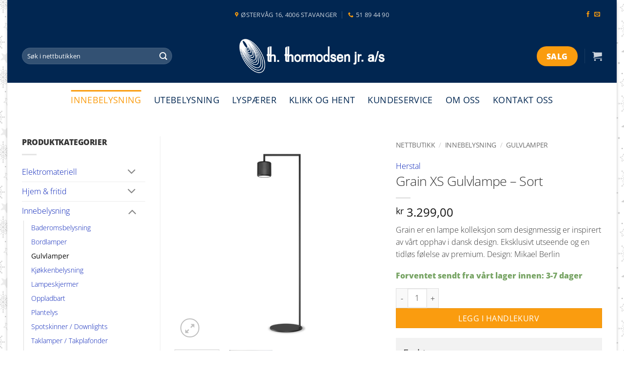

--- FILE ---
content_type: text/html; charset=UTF-8
request_url: https://ththormodsen.no/nettbutikk/innebelysning/gulvlamper/grain-xs-gulvlampe-sort/
body_size: 32538
content:
<!DOCTYPE html><html lang=nb-NO class="loading-site no-js"><head><meta charset="UTF-8"><link rel=profile href=http://gmpg.org/xfn/11><link rel=pingback href=https://ththormodsen.no/xmlrpc.php> <script>(function(html){html.className=html.className.replace(/\bno-js\b/,'js')})(document.documentElement);</script> <meta name='robots' content='index, follow, max-image-preview:large, max-snippet:-1, max-video-preview:-1'> <script id=cookie-law-info-gcm-var-js>var _ckyGcm={"status":true,"default_settings":[{"analytics":"denied","advertisement":"denied","functional":"denied","necessary":"granted","ad_user_data":"denied","ad_personalization":"denied","regions":"All"}],"wait_for_update":2000,"url_passthrough":false,"ads_data_redaction":false}</script> <script src=https://ththormodsen.no/wp-content/cache/minify/d565c.js></script> <script id=cookieyes src=https://cdn-cookieyes.com/client_data/28128fe733010e4783bd6742/script.js></script><meta name="viewport" content="width=device-width, initial-scale=1"><title>Grain XS Gulvlampe - Sort - Th Thormodsen Jr AS</title><link rel=canonical href=https://ththormodsen.no/nettbutikk/innebelysning/gulvlamper/grain-xs-gulvlampe-sort/ ><meta property="og:locale" content="nb_NO"><meta property="og:type" content="article"><meta property="og:title" content="Grain XS Gulvlampe - Sort - Th Thormodsen Jr AS"><meta property="og:description" content="Grain er en lampe kolleksjon som designmessig er inspirert av vårt opphav i dansk design. Eksklusivt utseende og en tidløs følelse av premium. Design: Mikael Berlin"><meta property="og:url" content="https://ththormodsen.no/nettbutikk/innebelysning/gulvlamper/grain-xs-gulvlampe-sort/"><meta property="og:site_name" content="Th Thormodsen Jr AS"><meta property="article:publisher" content="https://www.facebook.com/ththormodsenjr/"><meta property="article:modified_time" content="2023-01-28T12:58:37+00:00"><meta property="og:image" content="https://ththormodsen.no/wp-content/uploads/2023/01/herstal-grain-xs-gulvlampe-1.jpg"><meta property="og:image:width" content="500"><meta property="og:image:height" content="500"><meta property="og:image:type" content="image/jpeg"><meta name="twitter:card" content="summary_large_image"><meta name="twitter:label1" content="Ansl. lesetid"><meta name="twitter:data1" content="1 minutt"> <script type=application/ld+json class=yoast-schema-graph>{"@context":"https://schema.org","@graph":[{"@type":"WebPage","@id":"https://ththormodsen.no/nettbutikk/innebelysning/gulvlamper/grain-xs-gulvlampe-sort/","url":"https://ththormodsen.no/nettbutikk/innebelysning/gulvlamper/grain-xs-gulvlampe-sort/","name":"Grain XS Gulvlampe - Sort - Th Thormodsen Jr AS","isPartOf":{"@id":"https://ththormodsen.no/#website"},"primaryImageOfPage":{"@id":"https://ththormodsen.no/nettbutikk/innebelysning/gulvlamper/grain-xs-gulvlampe-sort/#primaryimage"},"image":{"@id":"https://ththormodsen.no/nettbutikk/innebelysning/gulvlamper/grain-xs-gulvlampe-sort/#primaryimage"},"thumbnailUrl":"https://ththormodsen.no/wp-content/uploads/2023/01/herstal-grain-xs-gulvlampe-1.jpg","datePublished":"2023-01-28T12:56:37+00:00","dateModified":"2023-01-28T12:58:37+00:00","breadcrumb":{"@id":"https://ththormodsen.no/nettbutikk/innebelysning/gulvlamper/grain-xs-gulvlampe-sort/#breadcrumb"},"inLanguage":"nb-NO","potentialAction":[{"@type":"ReadAction","target":["https://ththormodsen.no/nettbutikk/innebelysning/gulvlamper/grain-xs-gulvlampe-sort/"]}]},{"@type":"ImageObject","inLanguage":"nb-NO","@id":"https://ththormodsen.no/nettbutikk/innebelysning/gulvlamper/grain-xs-gulvlampe-sort/#primaryimage","url":"https://ththormodsen.no/wp-content/uploads/2023/01/herstal-grain-xs-gulvlampe-1.jpg","contentUrl":"https://ththormodsen.no/wp-content/uploads/2023/01/herstal-grain-xs-gulvlampe-1.jpg","width":500,"height":500},{"@type":"BreadcrumbList","@id":"https://ththormodsen.no/nettbutikk/innebelysning/gulvlamper/grain-xs-gulvlampe-sort/#breadcrumb","itemListElement":[{"@type":"ListItem","position":1,"name":"Hjem","item":"https://ththormodsen.no/"},{"@type":"ListItem","position":2,"name":"Nettbutikk","item":"https://ththormodsen.no/nettbutikk/"},{"@type":"ListItem","position":3,"name":"Grain XS Gulvlampe &#8211; Sort"}]},{"@type":"WebSite","@id":"https://ththormodsen.no/#website","url":"https://ththormodsen.no/","name":"Th Thormodsen Jr AS","description":"Regionens største belysningsbutikk","publisher":{"@id":"https://ththormodsen.no/#organization"},"potentialAction":[{"@type":"SearchAction","target":{"@type":"EntryPoint","urlTemplate":"https://ththormodsen.no/?s={search_term_string}"},"query-input":{"@type":"PropertyValueSpecification","valueRequired":true,"valueName":"search_term_string"}}],"inLanguage":"nb-NO"},{"@type":"Organization","@id":"https://ththormodsen.no/#organization","name":"Th. Thormodsen jr AS","url":"https://ththormodsen.no/","logo":{"@type":"ImageObject","inLanguage":"nb-NO","@id":"https://ththormodsen.no/#/schema/logo/image/","url":"https://ththormodsen.no/wp-content/uploads/2021/07/Skjermbilde-2021-07-06-kl.-11.22.45.png","contentUrl":"https://ththormodsen.no/wp-content/uploads/2021/07/Skjermbilde-2021-07-06-kl.-11.22.45.png","width":344,"height":92,"caption":"Th. Thormodsen jr AS"},"image":{"@id":"https://ththormodsen.no/#/schema/logo/image/"},"sameAs":["https://www.facebook.com/ththormodsenjr/","https://www.instagram.com/ththormodsenjras/"]}]}</script>  <script id=pys-version-script>console.log('PixelYourSite Free version 11.1.5.2');</script> <link rel=dns-prefetch href=//www.googletagmanager.com><link rel=prefetch href='https://ththormodsen.no/wp-content/themes/flatsome/assets/js/flatsome.js?ver=e2eddd6c228105dac048'><link rel=prefetch href='https://ththormodsen.no/wp-content/themes/flatsome/assets/js/chunk.slider.js?ver=3.20.4'><link rel=prefetch href='https://ththormodsen.no/wp-content/themes/flatsome/assets/js/chunk.popups.js?ver=3.20.4'><link rel=prefetch href='https://ththormodsen.no/wp-content/themes/flatsome/assets/js/chunk.tooltips.js?ver=3.20.4'><link rel=prefetch href='https://ththormodsen.no/wp-content/themes/flatsome/assets/js/woocommerce.js?ver=1c9be63d628ff7c3ff4c'><link rel=alternate type=application/rss+xml title="Th Thormodsen Jr AS &raquo; strøm" href=https://ththormodsen.no/feed/ ><link rel=alternate type=application/rss+xml title="Th Thormodsen Jr AS &raquo; kommentarstrøm" href=https://ththormodsen.no/comments/feed/ ><link rel=alternate type=application/rss+xml title="Th Thormodsen Jr AS &raquo; Grain XS Gulvlampe &#8211; Sort kommentarstrøm" href=https://ththormodsen.no/nettbutikk/innebelysning/gulvlamper/grain-xs-gulvlampe-sort/feed/ ><link rel=alternate title="oEmbed (JSON)" type=application/json+oembed href="https://ththormodsen.no/wp-json/oembed/1.0/embed?url=https%3A%2F%2Fththormodsen.no%2Fnettbutikk%2Finnebelysning%2Fgulvlamper%2Fgrain-xs-gulvlampe-sort%2F"><link rel=alternate title="oEmbed (XML)" type=text/xml+oembed href="https://ththormodsen.no/wp-json/oembed/1.0/embed?url=https%3A%2F%2Fththormodsen.no%2Fnettbutikk%2Finnebelysning%2Fgulvlamper%2Fgrain-xs-gulvlampe-sort%2F&#038;format=xml"><style id=wp-img-auto-sizes-contain-inline-css>img:is([sizes=auto i],[sizes^="auto," i]){contain-intrinsic-size:3000px 1500px}</style><link rel=stylesheet href=https://ththormodsen.no/wp-content/cache/minify/6a039.css media=all><style id=woocommerce-inline-inline-css>.woocommerce form .form-row .required{visibility:visible}</style><link rel=stylesheet href=https://ththormodsen.no/wp-content/cache/minify/8f945.css media=all><style id=flatsome-main-inline-css>@font-face{font-family:"fl-icons";font-display:block;src:url(https://ththormodsen.no/wp-content/themes/flatsome/assets/css/icons/fl-icons.eot?v=3.20.4);src:url(https://ththormodsen.no/wp-content/themes/flatsome/assets/css/icons/fl-icons.eot#iefix?v=3.20.4) format("embedded-opentype"), url(https://ththormodsen.no/wp-content/themes/flatsome/assets/css/icons/fl-icons.woff2?v=3.20.4) format("woff2"), url(https://ththormodsen.no/wp-content/themes/flatsome/assets/css/icons/fl-icons.ttf?v=3.20.4) format("truetype"), url(https://ththormodsen.no/wp-content/themes/flatsome/assets/css/icons/fl-icons.woff?v=3.20.4) format("woff"), url(https://ththormodsen.no/wp-content/themes/flatsome/assets/css/icons/fl-icons.svg?v=3.20.4#fl-icons) format("svg")}</style><link rel=stylesheet href=https://ththormodsen.no/wp-content/cache/minify/27aa2.css media=all> <script id=woocommerce-google-analytics-integration-gtag-js-after>window.dataLayer=window.dataLayer||[];function gtag(){dataLayer.push(arguments);}
for(const mode of[{"analytics_storage":"denied","ad_storage":"denied","ad_user_data":"denied","ad_personalization":"denied","region":["AT","BE","BG","HR","CY","CZ","DK","EE","FI","FR","DE","GR","HU","IS","IE","IT","LV","LI","LT","LU","MT","NL","NO","PL","PT","RO","SK","SI","ES","SE","GB","CH"]}]||[]){gtag("consent","default",{"wait_for_update":500,...mode});}
gtag("js",new Date());gtag("set","developer_id.dOGY3NW",true);gtag("config","G-8TVBNZGEJ4",{"track_404":true,"allow_google_signals":true,"logged_in":false,"linker":{"domains":[],"allow_incoming":false},"custom_map":{"dimension1":"logged_in"}});</script> <script src=https://ththormodsen.no/wp-content/cache/minify/501dc.js></script> <script id=wp-i18n-js-after>wp.i18n.setLocaleData({'text direction\u0004ltr':['ltr']});</script> <script id=jquery-core-js-extra>var pysFacebookRest={"restApiUrl":"https://ththormodsen.no/wp-json/pys-facebook/v1/event","debug":""};</script> <script src=https://ththormodsen.no/wp-content/cache/minify/017e3.js></script> <script id=wp-a11y-js-translations>(function(domain,translations){var localeData=translations.locale_data[domain]||translations.locale_data.messages;localeData[""].domain=domain;wp.i18n.setLocaleData(localeData,domain);})("default",{"translation-revision-date":"2026-01-20 10:02:28+0000","generator":"GlotPress\/4.0.3","domain":"messages","locale_data":{"messages":{"":{"domain":"messages","plural-forms":"nplurals=2; plural=n != 1;","lang":"nb_NO"},"Notifications":["Varsler"]}},"comment":{"reference":"wp-includes\/js\/dist\/a11y.js"}});</script> <script src=https://ththormodsen.no/wp-content/cache/minify/e5b6b.js></script> <script id=premmerce_search-js-extra>var premmerceSearch={"url":"https://ththormodsen.no/wp-json/premmerce-search/v1/search","minLength":"3","searchField":"","forceProductSearch":"","showAllMessage":"All search results","nonce":"097a8b34de"};</script> <script src=https://ththormodsen.no/wp-content/cache/minify/86e37.js></script> <script id=wc-add-to-cart-js-extra>var wc_add_to_cart_params={"ajax_url":"/wp-admin/admin-ajax.php","wc_ajax_url":"/?wc-ajax=%%endpoint%%","i18n_view_cart":"Vis handlekurv","cart_url":"https://ththormodsen.no/cart/","is_cart":"","cart_redirect_after_add":"no"};</script> <script id=wc-single-product-js-extra>var wc_single_product_params={"i18n_required_rating_text":"Vennligst velg en vurdering","i18n_rating_options":["1 av 5 stjerner","2 av 5 stjerner","3 av 5 stjerner","4 av 5 stjerner","5 av 5 stjerner"],"i18n_product_gallery_trigger_text":"Se bildegalleri i fullskjerm","review_rating_required":"yes","flexslider":{"rtl":false,"animation":"slide","smoothHeight":true,"directionNav":false,"controlNav":"thumbnails","slideshow":false,"animationSpeed":500,"animationLoop":false,"allowOneSlide":false},"zoom_enabled":"","zoom_options":[],"photoswipe_enabled":"1","photoswipe_options":{"shareEl":false,"closeOnScroll":false,"history":false,"hideAnimationDuration":0,"showAnimationDuration":0},"flexslider_enabled":""};</script> <script src=https://ththormodsen.no/wp-content/cache/minify/6f519.js></script> <script id=pys-js-extra>var pysOptions={"staticEvents":{"facebook":{"woo_view_content":[{"delay":0,"type":"static","name":"ViewContent","pixelIds":["762592783389366"],"eventID":"bd74d6bb-2c66-4efc-9645-73d82f0f48b0","params":{"content_ids":["6473"],"content_type":"product","content_name":"Grain XS Gulvlampe - Sort","category_name":"Innebelysning, Gulvlamper","value":"3299","currency":"NOK","contents":[{"id":"6473","quantity":1}],"product_price":"3299","page_title":"Grain XS Gulvlampe - Sort","post_type":"product","post_id":6473,"plugin":"PixelYourSite","user_role":"guest","event_url":"ththormodsen.no/nettbutikk/innebelysning/gulvlamper/grain-xs-gulvlampe-sort/"},"e_id":"woo_view_content","ids":[],"hasTimeWindow":false,"timeWindow":0,"woo_order":"","edd_order":""}],"init_event":[{"delay":0,"type":"static","ajaxFire":false,"name":"PageView","pixelIds":["762592783389366"],"eventID":"76aee911-d9c0-4be0-8e5c-22e96505f18b","params":{"page_title":"Grain XS Gulvlampe - Sort","post_type":"product","post_id":6473,"plugin":"PixelYourSite","user_role":"guest","event_url":"ththormodsen.no/nettbutikk/innebelysning/gulvlamper/grain-xs-gulvlampe-sort/"},"e_id":"init_event","ids":[],"hasTimeWindow":false,"timeWindow":0,"woo_order":"","edd_order":""}]}},"dynamicEvents":[],"triggerEvents":[],"triggerEventTypes":[],"facebook":{"pixelIds":["762592783389366"],"advancedMatching":[],"advancedMatchingEnabled":true,"removeMetadata":true,"wooVariableAsSimple":false,"serverApiEnabled":true,"wooCRSendFromServer":false,"send_external_id":null,"enabled_medical":false,"do_not_track_medical_param":["event_url","post_title","page_title","landing_page","content_name","categories","category_name","tags"],"meta_ldu":false},"debug":"","siteUrl":"https://ththormodsen.no","ajaxUrl":"https://ththormodsen.no/wp-admin/admin-ajax.php","ajax_event":"7195e89931","enable_remove_download_url_param":"1","cookie_duration":"7","last_visit_duration":"60","enable_success_send_form":"","ajaxForServerEvent":"1","ajaxForServerStaticEvent":"1","useSendBeacon":"1","send_external_id":"1","external_id_expire":"180","track_cookie_for_subdomains":"1","google_consent_mode":"1","gdpr":{"ajax_enabled":true,"all_disabled_by_api":false,"facebook_disabled_by_api":false,"analytics_disabled_by_api":false,"google_ads_disabled_by_api":false,"pinterest_disabled_by_api":false,"bing_disabled_by_api":false,"reddit_disabled_by_api":false,"externalID_disabled_by_api":false,"facebook_prior_consent_enabled":true,"analytics_prior_consent_enabled":true,"google_ads_prior_consent_enabled":null,"pinterest_prior_consent_enabled":true,"bing_prior_consent_enabled":true,"cookiebot_integration_enabled":false,"cookiebot_facebook_consent_category":"marketing","cookiebot_analytics_consent_category":"statistics","cookiebot_tiktok_consent_category":"marketing","cookiebot_google_ads_consent_category":"marketing","cookiebot_pinterest_consent_category":"marketing","cookiebot_bing_consent_category":"marketing","consent_magic_integration_enabled":false,"real_cookie_banner_integration_enabled":false,"cookie_notice_integration_enabled":false,"cookie_law_info_integration_enabled":true,"analytics_storage":{"enabled":true,"value":"granted","filter":false},"ad_storage":{"enabled":true,"value":"granted","filter":false},"ad_user_data":{"enabled":true,"value":"granted","filter":false},"ad_personalization":{"enabled":true,"value":"granted","filter":false}},"cookie":{"disabled_all_cookie":false,"disabled_start_session_cookie":false,"disabled_advanced_form_data_cookie":false,"disabled_landing_page_cookie":false,"disabled_first_visit_cookie":false,"disabled_trafficsource_cookie":false,"disabled_utmTerms_cookie":false,"disabled_utmId_cookie":false},"tracking_analytics":{"TrafficSource":"direct","TrafficLanding":"undefined","TrafficUtms":[],"TrafficUtmsId":[]},"GATags":{"ga_datalayer_type":"default","ga_datalayer_name":"dataLayerPYS"},"woo":{"enabled":true,"enabled_save_data_to_orders":true,"addToCartOnButtonEnabled":true,"addToCartOnButtonValueEnabled":true,"addToCartOnButtonValueOption":"price","singleProductId":6473,"removeFromCartSelector":"form.woocommerce-cart-form .remove","addToCartCatchMethod":"add_cart_hook","is_order_received_page":false,"containOrderId":false},"edd":{"enabled":false},"cache_bypass":"1769754546"};</script> <script src=https://ththormodsen.no/wp-content/cache/minify/0e602.js></script> <link rel=https://api.w.org/ href=https://ththormodsen.no/wp-json/ ><link rel=alternate title=JSON type=application/json href=https://ththormodsen.no/wp-json/wp/v2/product/6473><link rel=EditURI type=application/rsd+xml title=RSD href=https://ththormodsen.no/xmlrpc.php?rsd><meta name="generator" content="WordPress 6.9"><meta name="generator" content="WooCommerce 10.4.3"><link rel=shortlink href='https://ththormodsen.no/?p=6473'><style id=woo-custom-stock-status data-wcss-ver=1.6.6 >.woocommerce div.product .woo-custom-stock-status.in_stock_color{color:#77a464 !important;font-size:inherit}.woo-custom-stock-status.in_stock_color{color:#77a464 !important;font-size:inherit}.wc-block-components-product-badge{display:none!important}ul .in_stock_color,ul.products .in_stock_color, li.wc-block-grid__product .in_stock_color{color:#77a464 !important;font-size:inherit}.woocommerce-table__product-name .in_stock_color{color:#77a464 !important;font-size:inherit}p.in_stock_color{color:#77a464 !important;font-size:inherit}.woocommerce div.product .wc-block-components-product-price .woo-custom-stock-status{font-size:16px}.woocommerce div.product .woo-custom-stock-status.only_s_left_in_stock_color{color:#77a464 !important;font-size:inherit}.woo-custom-stock-status.only_s_left_in_stock_color{color:#77a464 !important;font-size:inherit}.wc-block-components-product-badge{display:none!important}ul .only_s_left_in_stock_color,ul.products .only_s_left_in_stock_color, li.wc-block-grid__product .only_s_left_in_stock_color{color:#77a464 !important;font-size:inherit}.woocommerce-table__product-name .only_s_left_in_stock_color{color:#77a464 !important;font-size:inherit}p.only_s_left_in_stock_color{color:#77a464 !important;font-size:inherit}.woocommerce div.product .wc-block-components-product-price .woo-custom-stock-status{font-size:16px}.woocommerce div.product .woo-custom-stock-status.can_be_backordered_color{color:#77a464 !important;font-size:inherit}.woo-custom-stock-status.can_be_backordered_color{color:#77a464 !important;font-size:inherit}.wc-block-components-product-badge{display:none!important}ul .can_be_backordered_color,ul.products .can_be_backordered_color, li.wc-block-grid__product .can_be_backordered_color{color:#77a464 !important;font-size:inherit}.woocommerce-table__product-name .can_be_backordered_color{color:#77a464 !important;font-size:inherit}p.can_be_backordered_color{color:#77a464 !important;font-size:inherit}.woocommerce div.product .wc-block-components-product-price .woo-custom-stock-status{font-size:16px}.woocommerce div.product .woo-custom-stock-status.s_in_stock_color{color:#77a464 !important;font-size:inherit}.woo-custom-stock-status.s_in_stock_color{color:#77a464 !important;font-size:inherit}.wc-block-components-product-badge{display:none!important}ul .s_in_stock_color,ul.products .s_in_stock_color, li.wc-block-grid__product .s_in_stock_color{color:#77a464 !important;font-size:inherit}.woocommerce-table__product-name .s_in_stock_color{color:#77a464 !important;font-size:inherit}p.s_in_stock_color{color:#77a464 !important;font-size:inherit}.woocommerce div.product .wc-block-components-product-price .woo-custom-stock-status{font-size:16px}.woocommerce div.product .woo-custom-stock-status.available_on_backorder_color{color:#77a464 !important;font-size:inherit}.woo-custom-stock-status.available_on_backorder_color{color:#77a464 !important;font-size:inherit}.wc-block-components-product-badge{display:none!important}ul .available_on_backorder_color,ul.products .available_on_backorder_color, li.wc-block-grid__product .available_on_backorder_color{color:#77a464 !important;font-size:inherit}.woocommerce-table__product-name .available_on_backorder_color{color:#77a464 !important;font-size:inherit}p.available_on_backorder_color{color:#77a464 !important;font-size:inherit}.woocommerce div.product .wc-block-components-product-price .woo-custom-stock-status{font-size:16px}.woocommerce div.product .woo-custom-stock-status.out_of_stock_color{color:#f00 !important;font-size:inherit}.woo-custom-stock-status.out_of_stock_color{color:#f00 !important;font-size:inherit}.wc-block-components-product-badge{display:none!important}ul .out_of_stock_color,ul.products .out_of_stock_color, li.wc-block-grid__product .out_of_stock_color{color:#f00 !important;font-size:inherit}.woocommerce-table__product-name .out_of_stock_color{color:#f00 !important;font-size:inherit}p.out_of_stock_color{color:#f00 !important;font-size:inherit}.woocommerce div.product .wc-block-components-product-price .woo-custom-stock-status{font-size:16px}.woocommerce div.product .woo-custom-stock-status.grouped_product_stock_status_color{color:#77a464 !important;font-size:inherit}.woo-custom-stock-status.grouped_product_stock_status_color{color:#77a464 !important;font-size:inherit}.wc-block-components-product-badge{display:none!important}ul .grouped_product_stock_status_color,ul.products .grouped_product_stock_status_color, li.wc-block-grid__product .grouped_product_stock_status_color{color:#77a464 !important;font-size:inherit}.woocommerce-table__product-name .grouped_product_stock_status_color{color:#77a464 !important;font-size:inherit}p.grouped_product_stock_status_color{color:#77a464 !important;font-size:inherit}.woocommerce div.product .wc-block-components-product-price .woo-custom-stock-status{font-size:16px}.wd-product-stock.stock{display:none}.woocommerce-variation-price:not(:empty)+.woocommerce-variation-availability{margin-left:0px}.woocommerce-variation-price{display:block!important}.woocommerce-variation-availability{display:block!important}</style><script></script> <script>(function(w,d,s,l,i){w[l]=w[l]||[];w[l].push({'gtm.start':new Date().getTime(),event:'gtm.js'});var f=d.getElementsByTagName(s)[0],j=d.createElement(s),dl=l!='dataLayer'?'&l='+l:'';j.async=true;j.src='https://www.googletagmanager.com/gtm.js?id='+i+dl;f.parentNode.insertBefore(j,f);})(window,document,'script','dataLayer','GTM-NQG48RTN');</script> <meta name="facebook-domain-verification" content="3vo72qw72idb9hcrgjfy33u2juchq0"> <script>(function(d,e,n){e=d.createElement('script');e.type='text/javascript';e.async=true;e.src='//api.videoly.co/1/quchbox/0/2908/quch.js';n=d.getElementsByTagName('script')[0];n.parentNode.insertBefore(e,n);})(document);</script>  <script>!function(f,b,e,v,n,t,s)
{if(f.fbq)return;n=f.fbq=function(){n.callMethod?n.callMethod.apply(n,arguments):n.queue.push(arguments)};if(!f._fbq)f._fbq=n;n.push=n;n.loaded=!0;n.version='2.0';n.queue=[];t=b.createElement(e);t.async=!0;t.src=v;s=b.getElementsByTagName(e)[0];s.parentNode.insertBefore(t,s)}(window,document,'script','https://connect.facebook.net/en_US/fbevents.js');fbq('init','1605982696438247');fbq('track','PageView');</script> <noscript><img height=1 width=1 style=display:none src="https://www.facebook.com/tr?id=1605982696438247&ev=PageView&noscript=1"></noscript> <noscript><style>.woocommerce-product-gallery{opacity:1 !important}</style></noscript><link rel=icon href=https://ththormodsen.no/wp-content/uploads/2021/12/cropped-ththormodsen-ikon-1-32x32.png sizes=32x32><link rel=icon href=https://ththormodsen.no/wp-content/uploads/2021/12/cropped-ththormodsen-ikon-1-192x192.png sizes=192x192><link rel=apple-touch-icon href=https://ththormodsen.no/wp-content/uploads/2021/12/cropped-ththormodsen-ikon-1-180x180.png><meta name="msapplication-TileImage" content="https://ththormodsen.no/wp-content/uploads/2021/12/cropped-ththormodsen-ikon-1-270x270.png"><style id=custom-css>/*<![CDATA[*/:root{--primary-color:#353535;--fs-color-primary:#353535;--fs-color-secondary:#fa9c0f;--fs-color-success:#56921a;--fs-color-alert:#c84012;--fs-color-base:#353535;--fs-experimental-link-color:#041fb7;--fs-experimental-link-color-hover:#2e4cf9}.tooltipster-base{--tooltip-color:#fff;--tooltip-bg-color:#000}.off-canvas-right .mfp-content, .off-canvas-left .mfp-content{--drawer-width:300px}.off-canvas .mfp-content.off-canvas-cart{--drawer-width:360px}html{background-image:url('https://ththormodsen.no/wp-content/uploads/2025/01/ththormodsen-forside-januarsalg.png')}html{background-color:rgba(255,255,255,0)!important}.container-width, .full-width .ubermenu-nav,.container,.row{max-width:1220px}.row.row-collapse{max-width:1190px}.row.row-small{max-width:1212.5px}.row.row-large{max-width:1250px}body.framed, body.framed header, body.framed .header-wrapper, body.boxed, body.boxed header, body.boxed .header-wrapper, body.boxed .is-sticky-section{max-width:1250px}.header-main{height:110px}#logo img{max-height:110px}#logo{width:300px}#logo img{padding:15px 0}.header-bottom{min-height:70px}.header-top{min-height:60px}.transparent .header-main{height:100px}.transparent #logo img{max-height:100px}.has-transparent + .page-title:first-of-type,.has-transparent + #main > .page-title,.has-transparent + #main > div > .page-title,.has-transparent + #main .page-header-wrapper:first-of-type .page-title{padding-top:180px}.header.show-on-scroll,.stuck .header-main{height:70px!important}.stuck #logo img{max-height:70px!important}.search-form{width:75%}.header-bg-color{background-color:#012651}.header-bottom{background-color:#fff}.header-main .nav>li>a{line-height:16px}.stuck .header-main .nav>li>a{line-height:50px}.header-bottom-nav>li>a{line-height:20px}@media (max-width: 549px){.header-main{height:145px}#logo img{max-height:145px}}.nav-dropdown{font-size:115%}.header-top{background-color:rgba(0,0,0,0)!important}h1,h2,h3,h4,h5,h6,.heading-font{color:#353535}body{font-size:100%}@media screen and (max-width: 549px){body{font-size:100%}}body{font-family:"Open Sans",sans-serif}body{font-weight:300;font-style:normal}.nav>li>a{font-family:"Open Sans",sans-serif}.mobile-sidebar-levels-2 .nav>li>ul>li>a{font-family:"Open Sans",sans-serif}.nav > li > a,.mobile-sidebar-levels-2 .nav>li>ul>li>a{font-weight:400;font-style:normal}h1,h2,h3,h4,h5,h6,.heading-font, .off-canvas-center .nav-sidebar.nav-vertical>li>a{font-family:"Open Sans",sans-serif}h1,h2,h3,h4,h5,h6,.heading-font,.banner h1,.banner h2{font-weight:300;font-style:normal}.alt-font{font-family:"Open Sans",sans-serif}.alt-font{font-weight:800!important;font-style:normal!important}.header:not(.transparent) .header-bottom-nav.nav>li>a{color:#012651}.header:not(.transparent) .header-bottom-nav.nav > li > a:hover,.header:not(.transparent) .header-bottom-nav.nav > li.active > a,.header:not(.transparent) .header-bottom-nav.nav > li.current > a,.header:not(.transparent) .header-bottom-nav.nav > li > a.active,.header:not(.transparent) .header-bottom-nav.nav>li>a.current{color:#fa9c0f}.header-bottom-nav.nav-line-bottom>li>a:before,.header-bottom-nav.nav-line-grow>li>a:before,.header-bottom-nav.nav-line>li>a:before,.header-bottom-nav.nav-box>li>a:hover,.header-bottom-nav.nav-box>li.active>a,.header-bottom-nav.nav-pills>li>a:hover,.header-bottom-nav.nav-pills>li.active>a{color:#FFF!important;background-color:#fa9c0f}.current .breadcrumb-step,[data-icon-label]:after,.button#place_order,.button.checkout,.checkout-button,.single_add_to_cart_button.button,.sticky-add-to-cart-select-options-button{background-color:#fa9c0f!important}.has-equal-box-heights .box-image{padding-top:100%}.badge-inner.on-sale{background-color:#8c0202}.badge-inner.new-bubble{background-color:#56921a}.price del, .product_list_widget del, del .woocommerce-Price-amount{color:#353535}ins .woocommerce-Price-amount{color:#c84012}@media screen and (min-width: 550px){.products .box-vertical .box-image{min-width:300px!important;width:300px!important}}.nav-vertical-fly-out>li+li{border-top-width:1px;border-top-style:solid}.label-new.menu-item>a:after{content:"New"}.label-hot.menu-item>a:after{content:"Hot"}.label-sale.menu-item>a:after{content:"Sale"}.label-popular.menu-item>a:after{content:"Popular"}/*]]>*/</style><style id=wp-custom-css>@media (max-width: 549px){}.box-text{font-size:110%}.box-text .title-wrapper .category{font-size:.6em;font-weight:500}.box-text .product-title{font-size:.9em;font-weight:500}.box-text .woocommerce-Price-amount{font-size:.85em;font-weight:500}.box-text .stock{font-size:.85em;font-weight:500;line-height:1.25em;margin:10px 0 0}.uthevet a{color:#fff !important;padding:7px 12px 7px 12px !important;border-radius:25px;background-color:#e4b295}.header-button .is-xlarge{padding:0px 30px !important;font-size:1.25em !important}.apningstider p{line-height:1.2em;margin:0}.icon-envelop,.icon-phone,.icon-map-pin-fill,.icon-facebook{color:#fa9c0f !important}.button,button,input[type='submit'],input[type='reset'],input[type='button']{padding-top:2px}h1,h2,h6,.uppercase,th,span.widget-title{letter-spacing:-0.025em !important}.absolute-footer{display:none !important}.ansatte .person-name{display:block;font-size:1.75em;line-height:1em !important;text-transform:capitalize !important;color:#000;padding-top: .25em !important}.ansatte .person-title{display:block;font-size:1em;line-height:0 !important;padding:0 0 .25em 0 !important}.team-member-content h3{display:block;color:#000 !important;font-size:2em;line-height:1em !important;text-transform:capitalize !important;color:#cf0a2c;padding: .5em 0 0em 0 !important}.team-member-content h4{display:block;font-size:1.25em;text-transform:uppercase;line-height:1.25em !important;padding:0 0 .75em 0 !important}.team-member-content h5{font-size:1.25em;line-height:1.5em;padding: .25em 0 1.75em 0 !important}.slagord h1, .slagord h2, .slagord h3{display:inline;background-color:rgba(84, 179, 222, 0.9);font-weight:bolder !important}.slagord h1{line-height:1.2em !important;padding: .05em .2em 0 !important}.slagord h2{line-height:1.25em !important;padding:0 .25em !important}.slagordngl h1, .slagordngl h2, .slagordngl h3{display:inline;background-color:rgba(255, 50, 0, 0.9);font-weight:bolder !important}.slagordngl h1{line-height:1.5em !important;padding: .5em .2em 0.05em !important}.slagordngl h2{line-height:1.5em !important;padding: .5em .25em .1em !important}#wide-nav.nav-dark .nav>li>a{color:#54b3de}.mask-arrow-large-ny{-webkit-clip-path:polygon(100% 0, 100% 100%, 0 100%, 0 0, 50% 3%);clip-path:polygon(100% 0, 100% 100%, 0 100%, 0 0, 50% 3%);margin-top:-60px}@media (max-width: 549px){.mask-arrow-large-ny{-webkit-clip-path:polygon(100% 0, 100% 100%, 0 100%, 0 0, 50% 3%);clip-path:polygon(100% 0, 100% 100%, 0 100%, 0 0, 50% 1%);margin-top:-60px}}.nav-dropdown .menu-item-has-children>a, .nav-dropdown .title>a, .nav-dropdown .nav-dropdown-col>a{text-transform:initial;font-size:1em;font-weight:bolder;color:#000}.nav li:first-child .tredjeniva{margin-left:20px !important}.nav-dropdown>li>a{letter-spacing: .01em;color:#22569e}.nav-dropdown>li>a:hover{color:#70aee2}.nav-dropdown li.active>a{font-weight:400}.yikes-custom-woo-tab-title{display:none}.meny-knapp{padding:0 20px 0 !important;background-color:#fa9c0f;border-radius:35%}.header-button{font-weight:400}.section-title-normal span{border-bottom:2px solid #fa9c0f}.section-title-normal{border-bottom:1px solid rgba(0,0,0,.1)}span.amount{font-weight:normal}label{font-weight:500}.mobilbanner .col{padding-left:0 !important;padding-right:0 !important}</style><style id=kirki-inline-styles>@font-face{font-family:'Open Sans';font-style:normal;font-weight:300;font-stretch:100%;font-display:swap;src:url(https://ththormodsen.no/wp-content/fonts/open-sans/memvYaGs126MiZpBA-UvWbX2vVnXBbObj2OVTSKmu1aB.woff2) format('woff2');unicode-range:U+0460-052F, U+1C80-1C8A, U+20B4, U+2DE0-2DFF, U+A640-A69F, U+FE2E-FE2F}@font-face{font-family:'Open Sans';font-style:normal;font-weight:300;font-stretch:100%;font-display:swap;src:url(https://ththormodsen.no/wp-content/fonts/open-sans/memvYaGs126MiZpBA-UvWbX2vVnXBbObj2OVTSumu1aB.woff2) format('woff2');unicode-range:U+0301, U+0400-045F, U+0490-0491, U+04B0-04B1, U+2116}@font-face{font-family:'Open Sans';font-style:normal;font-weight:300;font-stretch:100%;font-display:swap;src:url(https://ththormodsen.no/wp-content/fonts/open-sans/memvYaGs126MiZpBA-UvWbX2vVnXBbObj2OVTSOmu1aB.woff2) format('woff2');unicode-range:U+1F00-1FFF}@font-face{font-family:'Open Sans';font-style:normal;font-weight:300;font-stretch:100%;font-display:swap;src:url(https://ththormodsen.no/wp-content/fonts/open-sans/memvYaGs126MiZpBA-UvWbX2vVnXBbObj2OVTSymu1aB.woff2) format('woff2');unicode-range:U+0370-0377, U+037A-037F, U+0384-038A, U+038C, U+038E-03A1, U+03A3-03FF}@font-face{font-family:'Open Sans';font-style:normal;font-weight:300;font-stretch:100%;font-display:swap;src:url(https://ththormodsen.no/wp-content/fonts/open-sans/memvYaGs126MiZpBA-UvWbX2vVnXBbObj2OVTS2mu1aB.woff2) format('woff2');unicode-range:U+0307-0308, U+0590-05FF, U+200C-2010, U+20AA, U+25CC, U+FB1D-FB4F}@font-face{font-family:'Open Sans';font-style:normal;font-weight:300;font-stretch:100%;font-display:swap;src:url(https://ththormodsen.no/wp-content/fonts/open-sans/memvYaGs126MiZpBA-UvWbX2vVnXBbObj2OVTVOmu1aB.woff2) format('woff2');unicode-range:U+0302-0303, U+0305, U+0307-0308, U+0310, U+0312, U+0315, U+031A, U+0326-0327, U+032C, U+032F-0330, U+0332-0333, U+0338, U+033A, U+0346, U+034D, U+0391-03A1, U+03A3-03A9, U+03B1-03C9, U+03D1, U+03D5-03D6, U+03F0-03F1, U+03F4-03F5, U+2016-2017, U+2034-2038, U+203C, U+2040, U+2043, U+2047, U+2050, U+2057, U+205F, U+2070-2071, U+2074-208E, U+2090-209C, U+20D0-20DC, U+20E1, U+20E5-20EF, U+2100-2112, U+2114-2115, U+2117-2121, U+2123-214F, U+2190, U+2192, U+2194-21AE, U+21B0-21E5, U+21F1-21F2, U+21F4-2211, U+2213-2214, U+2216-22FF, U+2308-230B, U+2310, U+2319, U+231C-2321, U+2336-237A, U+237C, U+2395, U+239B-23B7, U+23D0, U+23DC-23E1, U+2474-2475, U+25AF, U+25B3, U+25B7, U+25BD, U+25C1, U+25CA, U+25CC, U+25FB, U+266D-266F, U+27C0-27FF, U+2900-2AFF, U+2B0E-2B11, U+2B30-2B4C, U+2BFE, U+3030, U+FF5B, U+FF5D, U+1D400-1D7FF, U+1EE00-1EEFF}@font-face{font-family:'Open Sans';font-style:normal;font-weight:300;font-stretch:100%;font-display:swap;src:url(https://ththormodsen.no/wp-content/fonts/open-sans/memvYaGs126MiZpBA-UvWbX2vVnXBbObj2OVTUGmu1aB.woff2) format('woff2');unicode-range:U+0001-000C, U+000E-001F, U+007F-009F, U+20DD-20E0, U+20E2-20E4, U+2150-218F, U+2190, U+2192, U+2194-2199, U+21AF, U+21E6-21F0, U+21F3, U+2218-2219, U+2299, U+22C4-22C6, U+2300-243F, U+2440-244A, U+2460-24FF, U+25A0-27BF, U+2800-28FF, U+2921-2922, U+2981, U+29BF, U+29EB, U+2B00-2BFF, U+4DC0-4DFF, U+FFF9-FFFB, U+10140-1018E, U+10190-1019C, U+101A0, U+101D0-101FD, U+102E0-102FB, U+10E60-10E7E, U+1D2C0-1D2D3, U+1D2E0-1D37F, U+1F000-1F0FF, U+1F100-1F1AD, U+1F1E6-1F1FF, U+1F30D-1F30F, U+1F315, U+1F31C, U+1F31E, U+1F320-1F32C, U+1F336, U+1F378, U+1F37D, U+1F382, U+1F393-1F39F, U+1F3A7-1F3A8, U+1F3AC-1F3AF, U+1F3C2, U+1F3C4-1F3C6, U+1F3CA-1F3CE, U+1F3D4-1F3E0, U+1F3ED, U+1F3F1-1F3F3, U+1F3F5-1F3F7, U+1F408, U+1F415, U+1F41F, U+1F426, U+1F43F, U+1F441-1F442, U+1F444, U+1F446-1F449, U+1F44C-1F44E, U+1F453, U+1F46A, U+1F47D, U+1F4A3, U+1F4B0, U+1F4B3, U+1F4B9, U+1F4BB, U+1F4BF, U+1F4C8-1F4CB, U+1F4D6, U+1F4DA, U+1F4DF, U+1F4E3-1F4E6, U+1F4EA-1F4ED, U+1F4F7, U+1F4F9-1F4FB, U+1F4FD-1F4FE, U+1F503, U+1F507-1F50B, U+1F50D, U+1F512-1F513, U+1F53E-1F54A, U+1F54F-1F5FA, U+1F610, U+1F650-1F67F, U+1F687, U+1F68D, U+1F691, U+1F694, U+1F698, U+1F6AD, U+1F6B2, U+1F6B9-1F6BA, U+1F6BC, U+1F6C6-1F6CF, U+1F6D3-1F6D7, U+1F6E0-1F6EA, U+1F6F0-1F6F3, U+1F6F7-1F6FC, U+1F700-1F7FF, U+1F800-1F80B, U+1F810-1F847, U+1F850-1F859, U+1F860-1F887, U+1F890-1F8AD, U+1F8B0-1F8BB, U+1F8C0-1F8C1, U+1F900-1F90B, U+1F93B, U+1F946, U+1F984, U+1F996, U+1F9E9, U+1FA00-1FA6F, U+1FA70-1FA7C, U+1FA80-1FA89, U+1FA8F-1FAC6, U+1FACE-1FADC, U+1FADF-1FAE9, U+1FAF0-1FAF8, U+1FB00-1FBFF}@font-face{font-family:'Open Sans';font-style:normal;font-weight:300;font-stretch:100%;font-display:swap;src:url(https://ththormodsen.no/wp-content/fonts/open-sans/memvYaGs126MiZpBA-UvWbX2vVnXBbObj2OVTSCmu1aB.woff2) format('woff2');unicode-range:U+0102-0103, U+0110-0111, U+0128-0129, U+0168-0169, U+01A0-01A1, U+01AF-01B0, U+0300-0301, U+0303-0304, U+0308-0309, U+0323, U+0329, U+1EA0-1EF9, U+20AB}@font-face{font-family:'Open Sans';font-style:normal;font-weight:300;font-stretch:100%;font-display:swap;src:url(https://ththormodsen.no/wp-content/fonts/open-sans/memvYaGs126MiZpBA-UvWbX2vVnXBbObj2OVTSGmu1aB.woff2) format('woff2');unicode-range:U+0100-02BA, U+02BD-02C5, U+02C7-02CC, U+02CE-02D7, U+02DD-02FF, U+0304, U+0308, U+0329, U+1D00-1DBF, U+1E00-1E9F, U+1EF2-1EFF, U+2020, U+20A0-20AB, U+20AD-20C0, U+2113, U+2C60-2C7F, U+A720-A7FF}@font-face{font-family:'Open Sans';font-style:normal;font-weight:300;font-stretch:100%;font-display:swap;src:url(https://ththormodsen.no/wp-content/fonts/open-sans/memvYaGs126MiZpBA-UvWbX2vVnXBbObj2OVTS-muw.woff2) format('woff2');unicode-range:U+0000-00FF, U+0131, U+0152-0153, U+02BB-02BC, U+02C6, U+02DA, U+02DC, U+0304, U+0308, U+0329, U+2000-206F, U+20AC, U+2122, U+2191, U+2193, U+2212, U+2215, U+FEFF, U+FFFD}@font-face{font-family:'Open Sans';font-style:normal;font-weight:400;font-stretch:100%;font-display:swap;src:url(https://ththormodsen.no/wp-content/fonts/open-sans/memvYaGs126MiZpBA-UvWbX2vVnXBbObj2OVTSKmu1aB.woff2) format('woff2');unicode-range:U+0460-052F, U+1C80-1C8A, U+20B4, U+2DE0-2DFF, U+A640-A69F, U+FE2E-FE2F}@font-face{font-family:'Open Sans';font-style:normal;font-weight:400;font-stretch:100%;font-display:swap;src:url(https://ththormodsen.no/wp-content/fonts/open-sans/memvYaGs126MiZpBA-UvWbX2vVnXBbObj2OVTSumu1aB.woff2) format('woff2');unicode-range:U+0301, U+0400-045F, U+0490-0491, U+04B0-04B1, U+2116}@font-face{font-family:'Open Sans';font-style:normal;font-weight:400;font-stretch:100%;font-display:swap;src:url(https://ththormodsen.no/wp-content/fonts/open-sans/memvYaGs126MiZpBA-UvWbX2vVnXBbObj2OVTSOmu1aB.woff2) format('woff2');unicode-range:U+1F00-1FFF}@font-face{font-family:'Open Sans';font-style:normal;font-weight:400;font-stretch:100%;font-display:swap;src:url(https://ththormodsen.no/wp-content/fonts/open-sans/memvYaGs126MiZpBA-UvWbX2vVnXBbObj2OVTSymu1aB.woff2) format('woff2');unicode-range:U+0370-0377, U+037A-037F, U+0384-038A, U+038C, U+038E-03A1, U+03A3-03FF}@font-face{font-family:'Open Sans';font-style:normal;font-weight:400;font-stretch:100%;font-display:swap;src:url(https://ththormodsen.no/wp-content/fonts/open-sans/memvYaGs126MiZpBA-UvWbX2vVnXBbObj2OVTS2mu1aB.woff2) format('woff2');unicode-range:U+0307-0308, U+0590-05FF, U+200C-2010, U+20AA, U+25CC, U+FB1D-FB4F}@font-face{font-family:'Open Sans';font-style:normal;font-weight:400;font-stretch:100%;font-display:swap;src:url(https://ththormodsen.no/wp-content/fonts/open-sans/memvYaGs126MiZpBA-UvWbX2vVnXBbObj2OVTVOmu1aB.woff2) format('woff2');unicode-range:U+0302-0303, U+0305, U+0307-0308, U+0310, U+0312, U+0315, U+031A, U+0326-0327, U+032C, U+032F-0330, U+0332-0333, U+0338, U+033A, U+0346, U+034D, U+0391-03A1, U+03A3-03A9, U+03B1-03C9, U+03D1, U+03D5-03D6, U+03F0-03F1, U+03F4-03F5, U+2016-2017, U+2034-2038, U+203C, U+2040, U+2043, U+2047, U+2050, U+2057, U+205F, U+2070-2071, U+2074-208E, U+2090-209C, U+20D0-20DC, U+20E1, U+20E5-20EF, U+2100-2112, U+2114-2115, U+2117-2121, U+2123-214F, U+2190, U+2192, U+2194-21AE, U+21B0-21E5, U+21F1-21F2, U+21F4-2211, U+2213-2214, U+2216-22FF, U+2308-230B, U+2310, U+2319, U+231C-2321, U+2336-237A, U+237C, U+2395, U+239B-23B7, U+23D0, U+23DC-23E1, U+2474-2475, U+25AF, U+25B3, U+25B7, U+25BD, U+25C1, U+25CA, U+25CC, U+25FB, U+266D-266F, U+27C0-27FF, U+2900-2AFF, U+2B0E-2B11, U+2B30-2B4C, U+2BFE, U+3030, U+FF5B, U+FF5D, U+1D400-1D7FF, U+1EE00-1EEFF}@font-face{font-family:'Open Sans';font-style:normal;font-weight:400;font-stretch:100%;font-display:swap;src:url(https://ththormodsen.no/wp-content/fonts/open-sans/memvYaGs126MiZpBA-UvWbX2vVnXBbObj2OVTUGmu1aB.woff2) format('woff2');unicode-range:U+0001-000C, U+000E-001F, U+007F-009F, U+20DD-20E0, U+20E2-20E4, U+2150-218F, U+2190, U+2192, U+2194-2199, U+21AF, U+21E6-21F0, U+21F3, U+2218-2219, U+2299, U+22C4-22C6, U+2300-243F, U+2440-244A, U+2460-24FF, U+25A0-27BF, U+2800-28FF, U+2921-2922, U+2981, U+29BF, U+29EB, U+2B00-2BFF, U+4DC0-4DFF, U+FFF9-FFFB, U+10140-1018E, U+10190-1019C, U+101A0, U+101D0-101FD, U+102E0-102FB, U+10E60-10E7E, U+1D2C0-1D2D3, U+1D2E0-1D37F, U+1F000-1F0FF, U+1F100-1F1AD, U+1F1E6-1F1FF, U+1F30D-1F30F, U+1F315, U+1F31C, U+1F31E, U+1F320-1F32C, U+1F336, U+1F378, U+1F37D, U+1F382, U+1F393-1F39F, U+1F3A7-1F3A8, U+1F3AC-1F3AF, U+1F3C2, U+1F3C4-1F3C6, U+1F3CA-1F3CE, U+1F3D4-1F3E0, U+1F3ED, U+1F3F1-1F3F3, U+1F3F5-1F3F7, U+1F408, U+1F415, U+1F41F, U+1F426, U+1F43F, U+1F441-1F442, U+1F444, U+1F446-1F449, U+1F44C-1F44E, U+1F453, U+1F46A, U+1F47D, U+1F4A3, U+1F4B0, U+1F4B3, U+1F4B9, U+1F4BB, U+1F4BF, U+1F4C8-1F4CB, U+1F4D6, U+1F4DA, U+1F4DF, U+1F4E3-1F4E6, U+1F4EA-1F4ED, U+1F4F7, U+1F4F9-1F4FB, U+1F4FD-1F4FE, U+1F503, U+1F507-1F50B, U+1F50D, U+1F512-1F513, U+1F53E-1F54A, U+1F54F-1F5FA, U+1F610, U+1F650-1F67F, U+1F687, U+1F68D, U+1F691, U+1F694, U+1F698, U+1F6AD, U+1F6B2, U+1F6B9-1F6BA, U+1F6BC, U+1F6C6-1F6CF, U+1F6D3-1F6D7, U+1F6E0-1F6EA, U+1F6F0-1F6F3, U+1F6F7-1F6FC, U+1F700-1F7FF, U+1F800-1F80B, U+1F810-1F847, U+1F850-1F859, U+1F860-1F887, U+1F890-1F8AD, U+1F8B0-1F8BB, U+1F8C0-1F8C1, U+1F900-1F90B, U+1F93B, U+1F946, U+1F984, U+1F996, U+1F9E9, U+1FA00-1FA6F, U+1FA70-1FA7C, U+1FA80-1FA89, U+1FA8F-1FAC6, U+1FACE-1FADC, U+1FADF-1FAE9, U+1FAF0-1FAF8, U+1FB00-1FBFF}@font-face{font-family:'Open Sans';font-style:normal;font-weight:400;font-stretch:100%;font-display:swap;src:url(https://ththormodsen.no/wp-content/fonts/open-sans/memvYaGs126MiZpBA-UvWbX2vVnXBbObj2OVTSCmu1aB.woff2) format('woff2');unicode-range:U+0102-0103, U+0110-0111, U+0128-0129, U+0168-0169, U+01A0-01A1, U+01AF-01B0, U+0300-0301, U+0303-0304, U+0308-0309, U+0323, U+0329, U+1EA0-1EF9, U+20AB}@font-face{font-family:'Open Sans';font-style:normal;font-weight:400;font-stretch:100%;font-display:swap;src:url(https://ththormodsen.no/wp-content/fonts/open-sans/memvYaGs126MiZpBA-UvWbX2vVnXBbObj2OVTSGmu1aB.woff2) format('woff2');unicode-range:U+0100-02BA, U+02BD-02C5, U+02C7-02CC, U+02CE-02D7, U+02DD-02FF, U+0304, U+0308, U+0329, U+1D00-1DBF, U+1E00-1E9F, U+1EF2-1EFF, U+2020, U+20A0-20AB, U+20AD-20C0, U+2113, U+2C60-2C7F, U+A720-A7FF}@font-face{font-family:'Open Sans';font-style:normal;font-weight:400;font-stretch:100%;font-display:swap;src:url(https://ththormodsen.no/wp-content/fonts/open-sans/memvYaGs126MiZpBA-UvWbX2vVnXBbObj2OVTS-muw.woff2) format('woff2');unicode-range:U+0000-00FF, U+0131, U+0152-0153, U+02BB-02BC, U+02C6, U+02DA, U+02DC, U+0304, U+0308, U+0329, U+2000-206F, U+20AC, U+2122, U+2191, U+2193, U+2212, U+2215, U+FEFF, U+FFFD}@font-face{font-family:'Open Sans';font-style:normal;font-weight:800;font-stretch:100%;font-display:swap;src:url(https://ththormodsen.no/wp-content/fonts/open-sans/memvYaGs126MiZpBA-UvWbX2vVnXBbObj2OVTSKmu1aB.woff2) format('woff2');unicode-range:U+0460-052F, U+1C80-1C8A, U+20B4, U+2DE0-2DFF, U+A640-A69F, U+FE2E-FE2F}@font-face{font-family:'Open Sans';font-style:normal;font-weight:800;font-stretch:100%;font-display:swap;src:url(https://ththormodsen.no/wp-content/fonts/open-sans/memvYaGs126MiZpBA-UvWbX2vVnXBbObj2OVTSumu1aB.woff2) format('woff2');unicode-range:U+0301, U+0400-045F, U+0490-0491, U+04B0-04B1, U+2116}@font-face{font-family:'Open Sans';font-style:normal;font-weight:800;font-stretch:100%;font-display:swap;src:url(https://ththormodsen.no/wp-content/fonts/open-sans/memvYaGs126MiZpBA-UvWbX2vVnXBbObj2OVTSOmu1aB.woff2) format('woff2');unicode-range:U+1F00-1FFF}@font-face{font-family:'Open Sans';font-style:normal;font-weight:800;font-stretch:100%;font-display:swap;src:url(https://ththormodsen.no/wp-content/fonts/open-sans/memvYaGs126MiZpBA-UvWbX2vVnXBbObj2OVTSymu1aB.woff2) format('woff2');unicode-range:U+0370-0377, U+037A-037F, U+0384-038A, U+038C, U+038E-03A1, U+03A3-03FF}@font-face{font-family:'Open Sans';font-style:normal;font-weight:800;font-stretch:100%;font-display:swap;src:url(https://ththormodsen.no/wp-content/fonts/open-sans/memvYaGs126MiZpBA-UvWbX2vVnXBbObj2OVTS2mu1aB.woff2) format('woff2');unicode-range:U+0307-0308, U+0590-05FF, U+200C-2010, U+20AA, U+25CC, U+FB1D-FB4F}@font-face{font-family:'Open Sans';font-style:normal;font-weight:800;font-stretch:100%;font-display:swap;src:url(https://ththormodsen.no/wp-content/fonts/open-sans/memvYaGs126MiZpBA-UvWbX2vVnXBbObj2OVTVOmu1aB.woff2) format('woff2');unicode-range:U+0302-0303, U+0305, U+0307-0308, U+0310, U+0312, U+0315, U+031A, U+0326-0327, U+032C, U+032F-0330, U+0332-0333, U+0338, U+033A, U+0346, U+034D, U+0391-03A1, U+03A3-03A9, U+03B1-03C9, U+03D1, U+03D5-03D6, U+03F0-03F1, U+03F4-03F5, U+2016-2017, U+2034-2038, U+203C, U+2040, U+2043, U+2047, U+2050, U+2057, U+205F, U+2070-2071, U+2074-208E, U+2090-209C, U+20D0-20DC, U+20E1, U+20E5-20EF, U+2100-2112, U+2114-2115, U+2117-2121, U+2123-214F, U+2190, U+2192, U+2194-21AE, U+21B0-21E5, U+21F1-21F2, U+21F4-2211, U+2213-2214, U+2216-22FF, U+2308-230B, U+2310, U+2319, U+231C-2321, U+2336-237A, U+237C, U+2395, U+239B-23B7, U+23D0, U+23DC-23E1, U+2474-2475, U+25AF, U+25B3, U+25B7, U+25BD, U+25C1, U+25CA, U+25CC, U+25FB, U+266D-266F, U+27C0-27FF, U+2900-2AFF, U+2B0E-2B11, U+2B30-2B4C, U+2BFE, U+3030, U+FF5B, U+FF5D, U+1D400-1D7FF, U+1EE00-1EEFF}@font-face{font-family:'Open Sans';font-style:normal;font-weight:800;font-stretch:100%;font-display:swap;src:url(https://ththormodsen.no/wp-content/fonts/open-sans/memvYaGs126MiZpBA-UvWbX2vVnXBbObj2OVTUGmu1aB.woff2) format('woff2');unicode-range:U+0001-000C, U+000E-001F, U+007F-009F, U+20DD-20E0, U+20E2-20E4, U+2150-218F, U+2190, U+2192, U+2194-2199, U+21AF, U+21E6-21F0, U+21F3, U+2218-2219, U+2299, U+22C4-22C6, U+2300-243F, U+2440-244A, U+2460-24FF, U+25A0-27BF, U+2800-28FF, U+2921-2922, U+2981, U+29BF, U+29EB, U+2B00-2BFF, U+4DC0-4DFF, U+FFF9-FFFB, U+10140-1018E, U+10190-1019C, U+101A0, U+101D0-101FD, U+102E0-102FB, U+10E60-10E7E, U+1D2C0-1D2D3, U+1D2E0-1D37F, U+1F000-1F0FF, U+1F100-1F1AD, U+1F1E6-1F1FF, U+1F30D-1F30F, U+1F315, U+1F31C, U+1F31E, U+1F320-1F32C, U+1F336, U+1F378, U+1F37D, U+1F382, U+1F393-1F39F, U+1F3A7-1F3A8, U+1F3AC-1F3AF, U+1F3C2, U+1F3C4-1F3C6, U+1F3CA-1F3CE, U+1F3D4-1F3E0, U+1F3ED, U+1F3F1-1F3F3, U+1F3F5-1F3F7, U+1F408, U+1F415, U+1F41F, U+1F426, U+1F43F, U+1F441-1F442, U+1F444, U+1F446-1F449, U+1F44C-1F44E, U+1F453, U+1F46A, U+1F47D, U+1F4A3, U+1F4B0, U+1F4B3, U+1F4B9, U+1F4BB, U+1F4BF, U+1F4C8-1F4CB, U+1F4D6, U+1F4DA, U+1F4DF, U+1F4E3-1F4E6, U+1F4EA-1F4ED, U+1F4F7, U+1F4F9-1F4FB, U+1F4FD-1F4FE, U+1F503, U+1F507-1F50B, U+1F50D, U+1F512-1F513, U+1F53E-1F54A, U+1F54F-1F5FA, U+1F610, U+1F650-1F67F, U+1F687, U+1F68D, U+1F691, U+1F694, U+1F698, U+1F6AD, U+1F6B2, U+1F6B9-1F6BA, U+1F6BC, U+1F6C6-1F6CF, U+1F6D3-1F6D7, U+1F6E0-1F6EA, U+1F6F0-1F6F3, U+1F6F7-1F6FC, U+1F700-1F7FF, U+1F800-1F80B, U+1F810-1F847, U+1F850-1F859, U+1F860-1F887, U+1F890-1F8AD, U+1F8B0-1F8BB, U+1F8C0-1F8C1, U+1F900-1F90B, U+1F93B, U+1F946, U+1F984, U+1F996, U+1F9E9, U+1FA00-1FA6F, U+1FA70-1FA7C, U+1FA80-1FA89, U+1FA8F-1FAC6, U+1FACE-1FADC, U+1FADF-1FAE9, U+1FAF0-1FAF8, U+1FB00-1FBFF}@font-face{font-family:'Open Sans';font-style:normal;font-weight:800;font-stretch:100%;font-display:swap;src:url(https://ththormodsen.no/wp-content/fonts/open-sans/memvYaGs126MiZpBA-UvWbX2vVnXBbObj2OVTSCmu1aB.woff2) format('woff2');unicode-range:U+0102-0103, U+0110-0111, U+0128-0129, U+0168-0169, U+01A0-01A1, U+01AF-01B0, U+0300-0301, U+0303-0304, U+0308-0309, U+0323, U+0329, U+1EA0-1EF9, U+20AB}@font-face{font-family:'Open Sans';font-style:normal;font-weight:800;font-stretch:100%;font-display:swap;src:url(https://ththormodsen.no/wp-content/fonts/open-sans/memvYaGs126MiZpBA-UvWbX2vVnXBbObj2OVTSGmu1aB.woff2) format('woff2');unicode-range:U+0100-02BA, U+02BD-02C5, U+02C7-02CC, U+02CE-02D7, U+02DD-02FF, U+0304, U+0308, U+0329, U+1D00-1DBF, U+1E00-1E9F, U+1EF2-1EFF, U+2020, U+20A0-20AB, U+20AD-20C0, U+2113, U+2C60-2C7F, U+A720-A7FF}@font-face{font-family:'Open Sans';font-style:normal;font-weight:800;font-stretch:100%;font-display:swap;src:url(https://ththormodsen.no/wp-content/fonts/open-sans/memvYaGs126MiZpBA-UvWbX2vVnXBbObj2OVTS-muw.woff2) format('woff2');unicode-range:U+0000-00FF, U+0131, U+0152-0153, U+02BB-02BC, U+02C6, U+02DA, U+02DC, U+0304, U+0308, U+0329, U+2000-206F, U+20AC, U+2122, U+2191, U+2193, U+2212, U+2215, U+FEFF, U+FFFD}</style><link rel=stylesheet href=https://ththormodsen.no/wp-content/cache/minify/d5e73.css media=all><style id=global-styles-inline-css>/*<![CDATA[*/:root{--wp--preset--aspect-ratio--square:1;--wp--preset--aspect-ratio--4-3:4/3;--wp--preset--aspect-ratio--3-4:3/4;--wp--preset--aspect-ratio--3-2:3/2;--wp--preset--aspect-ratio--2-3:2/3;--wp--preset--aspect-ratio--16-9:16/9;--wp--preset--aspect-ratio--9-16:9/16;--wp--preset--color--black:#000;--wp--preset--color--cyan-bluish-gray:#abb8c3;--wp--preset--color--white:#fff;--wp--preset--color--pale-pink:#f78da7;--wp--preset--color--vivid-red:#cf2e2e;--wp--preset--color--luminous-vivid-orange:#ff6900;--wp--preset--color--luminous-vivid-amber:#fcb900;--wp--preset--color--light-green-cyan:#7bdcb5;--wp--preset--color--vivid-green-cyan:#00d084;--wp--preset--color--pale-cyan-blue:#8ed1fc;--wp--preset--color--vivid-cyan-blue:#0693e3;--wp--preset--color--vivid-purple:#9b51e0;--wp--preset--color--primary:#353535;--wp--preset--color--secondary:#fa9c0f;--wp--preset--color--success:#56921a;--wp--preset--color--alert:#c84012;--wp--preset--gradient--vivid-cyan-blue-to-vivid-purple:linear-gradient(135deg,rgb(6,147,227) 0%,rgb(155,81,224) 100%);--wp--preset--gradient--light-green-cyan-to-vivid-green-cyan:linear-gradient(135deg,rgb(122,220,180) 0%,rgb(0,208,130) 100%);--wp--preset--gradient--luminous-vivid-amber-to-luminous-vivid-orange:linear-gradient(135deg,rgb(252,185,0) 0%,rgb(255,105,0) 100%);--wp--preset--gradient--luminous-vivid-orange-to-vivid-red:linear-gradient(135deg,rgb(255,105,0) 0%,rgb(207,46,46) 100%);--wp--preset--gradient--very-light-gray-to-cyan-bluish-gray:linear-gradient(135deg,rgb(238,238,238) 0%,rgb(169,184,195) 100%);--wp--preset--gradient--cool-to-warm-spectrum:linear-gradient(135deg,rgb(74,234,220) 0%,rgb(151,120,209) 20%,rgb(207,42,186) 40%,rgb(238,44,130) 60%,rgb(251,105,98) 80%,rgb(254,248,76) 100%);--wp--preset--gradient--blush-light-purple:linear-gradient(135deg,rgb(255,206,236) 0%,rgb(152,150,240) 100%);--wp--preset--gradient--blush-bordeaux:linear-gradient(135deg,rgb(254,205,165) 0%,rgb(254,45,45) 50%,rgb(107,0,62) 100%);--wp--preset--gradient--luminous-dusk:linear-gradient(135deg,rgb(255,203,112) 0%,rgb(199,81,192) 50%,rgb(65,88,208) 100%);--wp--preset--gradient--pale-ocean:linear-gradient(135deg,rgb(255,245,203) 0%,rgb(182,227,212) 50%,rgb(51,167,181) 100%);--wp--preset--gradient--electric-grass:linear-gradient(135deg,rgb(202,248,128) 0%,rgb(113,206,126) 100%);--wp--preset--gradient--midnight:linear-gradient(135deg,rgb(2,3,129) 0%,rgb(40,116,252) 100%);--wp--preset--font-size--small:13px;--wp--preset--font-size--medium:20px;--wp--preset--font-size--large:36px;--wp--preset--font-size--x-large:42px;--wp--preset--spacing--20:0.44rem;--wp--preset--spacing--30:0.67rem;--wp--preset--spacing--40:1rem;--wp--preset--spacing--50:1.5rem;--wp--preset--spacing--60:2.25rem;--wp--preset--spacing--70:3.38rem;--wp--preset--spacing--80:5.06rem;--wp--preset--shadow--natural:6px 6px 9px rgba(0, 0, 0, 0.2);--wp--preset--shadow--deep:12px 12px 50px rgba(0, 0, 0, 0.4);--wp--preset--shadow--sharp:6px 6px 0px rgba(0, 0, 0, 0.2);--wp--preset--shadow--outlined:6px 6px 0px -3px rgb(255, 255, 255), 6px 6px rgb(0, 0, 0);--wp--preset--shadow--crisp:6px 6px 0px rgb(0, 0, 0)}:where(body){margin:0}.wp-site-blocks>.alignleft{float:left;margin-right:2em}.wp-site-blocks>.alignright{float:right;margin-left:2em}.wp-site-blocks>.aligncenter{justify-content:center;margin-left:auto;margin-right:auto}:where(.is-layout-flex){gap:0.5em}:where(.is-layout-grid){gap:0.5em}.is-layout-flow>.alignleft{float:left;margin-inline-start:0;margin-inline-end:2em}.is-layout-flow>.alignright{float:right;margin-inline-start:2em;margin-inline-end:0}.is-layout-flow>.aligncenter{margin-left:auto !important;margin-right:auto !important}.is-layout-constrained>.alignleft{float:left;margin-inline-start:0;margin-inline-end:2em}.is-layout-constrained>.alignright{float:right;margin-inline-start:2em;margin-inline-end:0}.is-layout-constrained>.aligncenter{margin-left:auto !important;margin-right:auto !important}.is-layout-constrained>:where(:not(.alignleft):not(.alignright):not(.alignfull)){margin-left:auto !important;margin-right:auto !important}body .is-layout-flex{display:flex}.is-layout-flex{flex-wrap:wrap;align-items:center}.is-layout-flex>:is(*,div){margin:0}body .is-layout-grid{display:grid}.is-layout-grid>:is(*,div){margin:0}body{padding-top:0px;padding-right:0px;padding-bottom:0px;padding-left:0px}a:where(:not(.wp-element-button)){text-decoration:none}:root :where(.wp-element-button,.wp-block-button__link){background-color:#32373c;border-width:0;color:#fff;font-family:inherit;font-size:inherit;font-style:inherit;font-weight:inherit;letter-spacing:inherit;line-height:inherit;padding-top:calc(0.667em + 2px);padding-right:calc(1.333em + 2px);padding-bottom:calc(0.667em + 2px);padding-left:calc(1.333em + 2px);text-decoration:none;text-transform:inherit}.has-black-color{color:var(--wp--preset--color--black) !important}.has-cyan-bluish-gray-color{color:var(--wp--preset--color--cyan-bluish-gray) !important}.has-white-color{color:var(--wp--preset--color--white) !important}.has-pale-pink-color{color:var(--wp--preset--color--pale-pink) !important}.has-vivid-red-color{color:var(--wp--preset--color--vivid-red) !important}.has-luminous-vivid-orange-color{color:var(--wp--preset--color--luminous-vivid-orange) !important}.has-luminous-vivid-amber-color{color:var(--wp--preset--color--luminous-vivid-amber) !important}.has-light-green-cyan-color{color:var(--wp--preset--color--light-green-cyan) !important}.has-vivid-green-cyan-color{color:var(--wp--preset--color--vivid-green-cyan) !important}.has-pale-cyan-blue-color{color:var(--wp--preset--color--pale-cyan-blue) !important}.has-vivid-cyan-blue-color{color:var(--wp--preset--color--vivid-cyan-blue) !important}.has-vivid-purple-color{color:var(--wp--preset--color--vivid-purple) !important}.has-primary-color{color:var(--wp--preset--color--primary) !important}.has-secondary-color{color:var(--wp--preset--color--secondary) !important}.has-success-color{color:var(--wp--preset--color--success) !important}.has-alert-color{color:var(--wp--preset--color--alert) !important}.has-black-background-color{background-color:var(--wp--preset--color--black) !important}.has-cyan-bluish-gray-background-color{background-color:var(--wp--preset--color--cyan-bluish-gray) !important}.has-white-background-color{background-color:var(--wp--preset--color--white) !important}.has-pale-pink-background-color{background-color:var(--wp--preset--color--pale-pink) !important}.has-vivid-red-background-color{background-color:var(--wp--preset--color--vivid-red) !important}.has-luminous-vivid-orange-background-color{background-color:var(--wp--preset--color--luminous-vivid-orange) !important}.has-luminous-vivid-amber-background-color{background-color:var(--wp--preset--color--luminous-vivid-amber) !important}.has-light-green-cyan-background-color{background-color:var(--wp--preset--color--light-green-cyan) !important}.has-vivid-green-cyan-background-color{background-color:var(--wp--preset--color--vivid-green-cyan) !important}.has-pale-cyan-blue-background-color{background-color:var(--wp--preset--color--pale-cyan-blue) !important}.has-vivid-cyan-blue-background-color{background-color:var(--wp--preset--color--vivid-cyan-blue) !important}.has-vivid-purple-background-color{background-color:var(--wp--preset--color--vivid-purple) !important}.has-primary-background-color{background-color:var(--wp--preset--color--primary) !important}.has-secondary-background-color{background-color:var(--wp--preset--color--secondary) !important}.has-success-background-color{background-color:var(--wp--preset--color--success) !important}.has-alert-background-color{background-color:var(--wp--preset--color--alert) !important}.has-black-border-color{border-color:var(--wp--preset--color--black) !important}.has-cyan-bluish-gray-border-color{border-color:var(--wp--preset--color--cyan-bluish-gray) !important}.has-white-border-color{border-color:var(--wp--preset--color--white) !important}.has-pale-pink-border-color{border-color:var(--wp--preset--color--pale-pink) !important}.has-vivid-red-border-color{border-color:var(--wp--preset--color--vivid-red) !important}.has-luminous-vivid-orange-border-color{border-color:var(--wp--preset--color--luminous-vivid-orange) !important}.has-luminous-vivid-amber-border-color{border-color:var(--wp--preset--color--luminous-vivid-amber) !important}.has-light-green-cyan-border-color{border-color:var(--wp--preset--color--light-green-cyan) !important}.has-vivid-green-cyan-border-color{border-color:var(--wp--preset--color--vivid-green-cyan) !important}.has-pale-cyan-blue-border-color{border-color:var(--wp--preset--color--pale-cyan-blue) !important}.has-vivid-cyan-blue-border-color{border-color:var(--wp--preset--color--vivid-cyan-blue) !important}.has-vivid-purple-border-color{border-color:var(--wp--preset--color--vivid-purple) !important}.has-primary-border-color{border-color:var(--wp--preset--color--primary) !important}.has-secondary-border-color{border-color:var(--wp--preset--color--secondary) !important}.has-success-border-color{border-color:var(--wp--preset--color--success) !important}.has-alert-border-color{border-color:var(--wp--preset--color--alert) !important}.has-vivid-cyan-blue-to-vivid-purple-gradient-background{background:var(--wp--preset--gradient--vivid-cyan-blue-to-vivid-purple) !important}.has-light-green-cyan-to-vivid-green-cyan-gradient-background{background:var(--wp--preset--gradient--light-green-cyan-to-vivid-green-cyan) !important}.has-luminous-vivid-amber-to-luminous-vivid-orange-gradient-background{background:var(--wp--preset--gradient--luminous-vivid-amber-to-luminous-vivid-orange) !important}.has-luminous-vivid-orange-to-vivid-red-gradient-background{background:var(--wp--preset--gradient--luminous-vivid-orange-to-vivid-red) !important}.has-very-light-gray-to-cyan-bluish-gray-gradient-background{background:var(--wp--preset--gradient--very-light-gray-to-cyan-bluish-gray) !important}.has-cool-to-warm-spectrum-gradient-background{background:var(--wp--preset--gradient--cool-to-warm-spectrum) !important}.has-blush-light-purple-gradient-background{background:var(--wp--preset--gradient--blush-light-purple) !important}.has-blush-bordeaux-gradient-background{background:var(--wp--preset--gradient--blush-bordeaux) !important}.has-luminous-dusk-gradient-background{background:var(--wp--preset--gradient--luminous-dusk) !important}.has-pale-ocean-gradient-background{background:var(--wp--preset--gradient--pale-ocean) !important}.has-electric-grass-gradient-background{background:var(--wp--preset--gradient--electric-grass) !important}.has-midnight-gradient-background{background:var(--wp--preset--gradient--midnight) !important}.has-small-font-size{font-size:var(--wp--preset--font-size--small) !important}.has-medium-font-size{font-size:var(--wp--preset--font-size--medium) !important}.has-large-font-size{font-size:var(--wp--preset--font-size--large) !important}.has-x-large-font-size{font-size:var(--wp--preset--font-size--x-large) !important}/*]]>*/</style></head><body class="wp-singular product-template-default single single-product postid-6473 wp-theme-flatsome wp-child-theme-flatsome-child theme-flatsome woocommerce woocommerce-page woocommerce-no-js boxed box-shadow lightbox nav-dropdown-has-arrow nav-dropdown-has-shadow nav-dropdown-has-border"><noscript><iframe src=https://www.googletagmanager.com/ns.html?id=GTM-NQG48RTN height=0 width=0 style=display:none;visibility:hidden></iframe></noscript><a class="skip-link screen-reader-text" href=#main>Skip to content</a><div id=wrapper><header id=header class="header "><div class=header-wrapper><div id=top-bar class="header-top hide-for-sticky nav-dark flex-has-center hide-for-medium"><div class="flex-row container"><div class="flex-col hide-for-medium flex-left"><ul class="nav nav-left medium-nav-center nav-small  nav-divided"></ul></div><div class="flex-col hide-for-medium flex-center"><ul class="nav nav-center nav-small  nav-divided"> <li class=header-contact-wrapper><ul id=header-contact class="nav medium-nav-center nav-divided nav-uppercase header-contact"> <li> <a target=_blank rel=noopener href="https://maps.google.com/?q=Østervåg 16, 4006 Stavanger" title="Østervåg 16, 4006 Stavanger" class=tooltip> <i class=icon-map-pin-fill aria-hidden=true style=font-size:11px;></i>	 <span> Østervåg 16, 4006 Stavanger	</span> </a> </li> <li> <a href="tel:51 89 44 90" class=tooltip title="51 89 44 90"> <i class=icon-phone aria-hidden=true style=font-size:11px;></i>	 <span>51 89 44 90</span> </a> </li></ul> </li></ul></div><div class="flex-col hide-for-medium flex-right"><ul class="nav top-bar-nav nav-right nav-small  nav-divided"> <li class="html header-social-icons ml-0"><div class="social-icons follow-icons" ><a href=https://www.facebook.com/ththormodsenjr/ target=_blank data-label=Facebook class="icon plain tooltip facebook" title="Follow on Facebook" aria-label="Follow on Facebook" rel="noopener nofollow"><i class=icon-facebook aria-hidden=true></i></a><a href=mailto:post@ththormodsen.no data-label=E-mail target=_blank class="icon plain tooltip email" title="Send us an email" aria-label="Send us an email" rel="nofollow noopener"><i class=icon-envelop aria-hidden=true></i></a></div></li></ul></div></div></div><div id=masthead class="header-main show-logo-center hide-for-sticky nav-dark"><div class="header-inner flex-row container logo-center medium-logo-center" role=navigation><div id=logo class="flex-col logo"><a href=https://ththormodsen.no/ title="Th Thormodsen Jr AS - Regionens største belysningsbutikk" rel=home> <img width=864 height=209 src=https://ththormodsen.no/wp-content/uploads/2021/03/th-thormodsen-logo.png class="header_logo header-logo" alt="Th Thormodsen Jr AS"><img width=864 height=209 src=https://ththormodsen.no/wp-content/uploads/2021/03/th_thormodsen_logo-hvit.png class=header-logo-dark alt="Th Thormodsen Jr AS"></a></div><div class="flex-col show-for-medium flex-left"><ul class="mobile-nav nav nav-left "> <li class="nav-icon has-icon"> <a href=# class=is-small data-open=#main-menu data-pos=center data-bg=main-menu-overlay role=button aria-label=Menu aria-controls=main-menu aria-expanded=false aria-haspopup=dialog data-flatsome-role-button> <i class=icon-menu aria-hidden=true></i>		<span class="menu-title uppercase hide-for-small">Menu</span>		</a> </li></ul></div><div class="flex-col hide-for-medium flex-left "><ul class="header-nav header-nav-main nav nav-left  nav-line-bottom nav-size-large nav-uppercase" > <li class="header-search-form search-form html relative has-icon"><div class=header-search-form-wrapper><div class="searchform-wrapper ux-search-box relative form-flat is-normal"><form role=search method=get class=searchform action=https://ththormodsen.no/ ><div class="flex-row relative"><div class="flex-col flex-grow"> <label class=screen-reader-text for=woocommerce-product-search-field-0>Søk etter:</label> <input type=search id=woocommerce-product-search-field-0 class="search-field mb-0" placeholder="Søk i nettbutikken" value name=s> <input type=hidden name=post_type value=product></div><div class=flex-col> <button type=submit value=Søk class="ux-search-submit submit-button secondary button  icon mb-0" aria-label=Submit> <i class=icon-search aria-hidden=true></i>		</button></div></div><div class="live-search-results text-left z-top"></div></form></div></div> </li></ul></div><div class="flex-col hide-for-medium flex-right"><ul class="header-nav header-nav-main nav nav-right  nav-line-bottom nav-size-large nav-uppercase"> <li class="html header-button-1"><div class=header-button> <a href=/januarsalg-finn-gode-tilbud-her/ class="button secondary is-large box-shadow-5-hover" style=border-radius:99px;> <span>SALG</span> </a></div> </li> <li class=header-divider></li><li class="cart-item has-icon has-dropdown"><a href=https://ththormodsen.no/cart/ class="header-cart-link nav-top-link is-small" title=Handlekurv aria-label="Vis handlekurv" aria-expanded=false aria-haspopup=true role=button data-flatsome-role-button><i class=icon-shopping-cart aria-hidden=true data-icon-label=0></i>  </a><ul class="nav-dropdown nav-dropdown-default"> <li class="html widget_shopping_cart"><div class=widget_shopping_cart_content><div class="ux-mini-cart-empty flex flex-row-col text-center pt pb"><div class=ux-mini-cart-empty-icon> <svg aria-hidden=true xmlns=http://www.w3.org/2000/svg viewBox="0 0 17 19" style=opacity:.1;height:80px;> <path d="M8.5 0C6.7 0 5.3 1.2 5.3 2.7v2H2.1c-.3 0-.6.3-.7.7L0 18.2c0 .4.2.8.6.8h15.7c.4 0 .7-.3.7-.7v-.1L15.6 5.4c0-.3-.3-.6-.7-.6h-3.2v-2c0-1.6-1.4-2.8-3.2-2.8zM6.7 2.7c0-.8.8-1.4 1.8-1.4s1.8.6 1.8 1.4v2H6.7v-2zm7.5 3.4 1.3 11.5h-14L2.8 6.1h2.5v1.4c0 .4.3.7.7.7.4 0 .7-.3.7-.7V6.1h3.5v1.4c0 .4.3.7.7.7s.7-.3.7-.7V6.1h2.6z" fill-rule=evenodd clip-rule=evenodd fill=currentColor></path> </svg></div><p class="woocommerce-mini-cart__empty-message empty">Du har ingen produkter i handlekurven.</p><p class=return-to-shop> <a class="button primary wc-backward" href=https://ththormodsen.no/nettbutikk/ > Tilbake til butikken	</a></p></div></div> </li></ul></li></ul></div><div class="flex-col show-for-medium flex-right"><ul class="mobile-nav nav nav-right "> <li class="cart-item has-icon"><a href=https://ththormodsen.no/cart/ class="header-cart-link nav-top-link is-small off-canvas-toggle" title=Handlekurv aria-label="Vis handlekurv" aria-expanded=false aria-haspopup=dialog role=button data-open=#cart-popup data-class=off-canvas-cart data-pos=right aria-controls=cart-popup data-flatsome-role-button><i class=icon-shopping-cart aria-hidden=true data-icon-label=0></i>  </a><div id=cart-popup class=mfp-hide><div class="cart-popup-inner inner-padding cart-popup-inner--sticky"><div class="cart-popup-title text-center"> <span class="heading-font uppercase">Handlekurv</span><div class=is-divider></div></div><div class=widget_shopping_cart><div class=widget_shopping_cart_content><div class="ux-mini-cart-empty flex flex-row-col text-center pt pb"><div class=ux-mini-cart-empty-icon> <svg aria-hidden=true xmlns=http://www.w3.org/2000/svg viewBox="0 0 17 19" style=opacity:.1;height:80px;> <path d="M8.5 0C6.7 0 5.3 1.2 5.3 2.7v2H2.1c-.3 0-.6.3-.7.7L0 18.2c0 .4.2.8.6.8h15.7c.4 0 .7-.3.7-.7v-.1L15.6 5.4c0-.3-.3-.6-.7-.6h-3.2v-2c0-1.6-1.4-2.8-3.2-2.8zM6.7 2.7c0-.8.8-1.4 1.8-1.4s1.8.6 1.8 1.4v2H6.7v-2zm7.5 3.4 1.3 11.5h-14L2.8 6.1h2.5v1.4c0 .4.3.7.7.7.4 0 .7-.3.7-.7V6.1h3.5v1.4c0 .4.3.7.7.7s.7-.3.7-.7V6.1h2.6z" fill-rule=evenodd clip-rule=evenodd fill=currentColor></path> </svg></div><p class="woocommerce-mini-cart__empty-message empty">Du har ingen produkter i handlekurven.</p><p class=return-to-shop> <a class="button primary wc-backward" href=https://ththormodsen.no/nettbutikk/ > Tilbake til butikken	</a></p></div></div></div></div></div></li></ul></div></div><div class=container><div class="top-divider full-width"></div></div></div><div id=wide-nav class="header-bottom wide-nav hide-for-sticky flex-has-center hide-for-medium"><div class="flex-row container"><div class="flex-col hide-for-medium flex-center"><ul class="nav header-nav header-bottom-nav nav-center  nav-line nav-size-xlarge nav-spacing-xlarge nav-uppercase"> <li id=menu-item-2014 class="menu-item menu-item-type-taxonomy menu-item-object-product_cat current-product-ancestor current-menu-parent current-product-parent menu-item-2014 active menu-item-design-default"><a href=https://ththormodsen.no/produktkategori/innebelysning/ class=nav-top-link>Innebelysning</a></li> <li id=menu-item-2016 class="menu-item menu-item-type-taxonomy menu-item-object-product_cat menu-item-2016 menu-item-design-default"><a href=https://ththormodsen.no/produktkategori/utebelysning/ class=nav-top-link>Utebelysning</a></li> <li id=menu-item-2015 class="menu-item menu-item-type-taxonomy menu-item-object-product_cat menu-item-2015 menu-item-design-default"><a href=https://ththormodsen.no/produktkategori/lyspaerer/ class=nav-top-link>Lyspærer</a></li> <li id=menu-item-3495 class="menu-item menu-item-type-post_type menu-item-object-page menu-item-3495 menu-item-design-default"><a href=https://ththormodsen.no/klikk-og-hent/ class=nav-top-link>Klikk og hent</a></li> <li id=menu-item-2572 class="menu-item menu-item-type-post_type menu-item-object-page menu-item-2572 menu-item-design-default"><a href=https://ththormodsen.no/kundeservice/ class=nav-top-link>Kundeservice</a></li> <li id=menu-item-2570 class="menu-item menu-item-type-post_type menu-item-object-page menu-item-2570 menu-item-design-default"><a href=https://ththormodsen.no/om-oss/ class=nav-top-link>Om oss</a></li> <li id=menu-item-2575 class="menu-item menu-item-type-post_type menu-item-object-page menu-item-2575 menu-item-design-default"><a href=https://ththormodsen.no/kontakt-oss/ class=nav-top-link>Kontakt oss</a></li></ul></div></div></div><div class="header-bg-container fill"><div class="header-bg-image fill"></div><div class="header-bg-color fill"></div></div></div></header><main id=main class><div class=shop-container><div class=container><div class=woocommerce-notices-wrapper></div></div><div id=product-6473 class="product type-product post-6473 status-publish first onbackorder product_cat-gulvlamper product_cat-innebelysning has-post-thumbnail taxable shipping-taxable purchasable product-type-simple"><div class=product-main><div class="row content-row row-divided row-large"><div id=product-sidebar class="col large-3 hide-for-medium shop-sidebar "><aside id=woocommerce_product_categories-3 class="widget woocommerce widget_product_categories"><span class="widget-title shop-sidebar">Produktkategorier</span><div class="is-divider small"></div><ul class=product-categories><li class="cat-item cat-item-155 cat-parent"><a href=https://ththormodsen.no/produktkategori/tilbehor/ >Elektromateriell</a><ul class=children> <li class="cat-item cat-item-235"><a href=https://ththormodsen.no/produktkategori/tilbehor/baldakin/ >Baldakin</a></li> <li class="cat-item cat-item-231"><a href=https://ththormodsen.no/produktkategori/tilbehor/lampeledning/ >Lampeledning</a></li> <li class="cat-item cat-item-237"><a href=https://ththormodsen.no/produktkategori/tilbehor/tilbehor-lamper/ >Tilbehør lamper</a></li></ul> </li> <li class="cat-item cat-item-166 cat-parent"><a href=https://ththormodsen.no/produktkategori/hjem-fritid/ >Hjem &amp; fritid</a><ul class=children> <li class="cat-item cat-item-167"><a href=https://ththormodsen.no/produktkategori/hjem-fritid/interior/ >Interiør</a></li> <li class="cat-item cat-item-168"><a href=https://ththormodsen.no/produktkategori/hjem-fritid/smaelektrisk/ >Småelektrisk</a></li></ul> </li> <li class="cat-item cat-item-61 cat-parent current-cat-parent"><a href=https://ththormodsen.no/produktkategori/innebelysning/ >Innebelysning</a><ul class=children> <li class="cat-item cat-item-65"><a href=https://ththormodsen.no/produktkategori/innebelysning/baderomsbelysning/ >Baderomsbelysning</a></li> <li class="cat-item cat-item-67"><a href=https://ththormodsen.no/produktkategori/innebelysning/bordlamper/ >Bordlamper</a></li> <li class="cat-item cat-item-68 current-cat"><a href=https://ththormodsen.no/produktkategori/innebelysning/gulvlamper/ >Gulvlamper</a></li> <li class="cat-item cat-item-66"><a href=https://ththormodsen.no/produktkategori/innebelysning/kjokkenbelysning/ >Kjøkkenbelysning</a></li> <li class="cat-item cat-item-236"><a href=https://ththormodsen.no/produktkategori/innebelysning/lampeskjerm/ >Lampeskjermer</a></li> <li class="cat-item cat-item-228"><a href=https://ththormodsen.no/produktkategori/innebelysning/oppladbart/ >Oppladbart</a></li> <li class="cat-item cat-item-193"><a href=https://ththormodsen.no/produktkategori/innebelysning/plantelys/ >Plantelys</a></li> <li class="cat-item cat-item-86"><a href=https://ththormodsen.no/produktkategori/innebelysning/spotskinner/ >Spotskinner / Downlights</a></li> <li class="cat-item cat-item-64"><a href=https://ththormodsen.no/produktkategori/innebelysning/taklamper-takplafonder/ >Taklamper / Takplafonder</a></li> <li class="cat-item cat-item-140"><a href=https://ththormodsen.no/produktkategori/innebelysning/takpendler/ >Takpendler</a></li> <li class="cat-item cat-item-69"><a href=https://ththormodsen.no/produktkategori/innebelysning/vegglamper/ >Vegglamper</a></li></ul> </li> <li class="cat-item cat-item-154 cat-parent"><a href=https://ththormodsen.no/produktkategori/julebelysning/ >Julebelysning</a><ul class=children> <li class="cat-item cat-item-196"><a href=https://ththormodsen.no/produktkategori/julebelysning/adventsstaker/ >Adventsstaker</a></li> <li class="cat-item cat-item-198"><a href=https://ththormodsen.no/produktkategori/julebelysning/adventsstjerne/ >Adventsstjerne</a></li> <li class="cat-item cat-item-199"><a href=https://ththormodsen.no/produktkategori/julebelysning/adventsstjerner-pa-fot/ >Adventsstjerner på fot</a></li> <li class="cat-item cat-item-197"><a href=https://ththormodsen.no/produktkategori/julebelysning/borddekorasjoner/ >Borddekorasjoner</a></li> <li class="cat-item cat-item-200"><a href=https://ththormodsen.no/produktkategori/julebelysning/jul/ >Jul</a></li> <li class="cat-item cat-item-202"><a href=https://ththormodsen.no/produktkategori/julebelysning/kunstig-juletre/ >Kunstig juletre</a></li> <li class="cat-item cat-item-195"><a href=https://ththormodsen.no/produktkategori/julebelysning/reservepaere-jul/ >Reservepærer</a></li></ul> </li> <li class="cat-item cat-item-250"><a href=https://ththormodsen.no/produktkategori/lyd/ >Lyd</a></li> <li class="cat-item cat-item-36 cat-parent"><a href=https://ththormodsen.no/produktkategori/lyspaerer/ >Lyspærer</a><ul class=children> <li class="cat-item cat-item-75"><a href=https://ththormodsen.no/produktkategori/lyspaerer/dekor-lyspaerer/ >Dekor-lyspærer</a></li> <li class="cat-item cat-item-215"><a href=https://ththormodsen.no/produktkategori/lyspaerer/lyspaerer-halogen/ >Lyspærer Halogen</a></li> <li class="cat-item cat-item-74"><a href=https://ththormodsen.no/produktkategori/lyspaerer/led-lyspaerer/ >Lyspærer LED</a></li></ul> </li> <li class="cat-item cat-item-62 cat-parent"><a href=https://ththormodsen.no/produktkategori/utebelysning/ >Utebelysning</a><ul class=children> <li class="cat-item cat-item-71"><a href=https://ththormodsen.no/produktkategori/utebelysning/frittstaende-utelamper/ >Frittstående utelamper</a></li> <li class="cat-item cat-item-73"><a href=https://ththormodsen.no/produktkategori/utebelysning/lysslynge/ >Lysslynge</a></li> <li class="cat-item cat-item-72"><a href=https://ththormodsen.no/produktkategori/utebelysning/taklamper-ute/ >Taklamper ute</a></li> <li class="cat-item cat-item-70"><a href=https://ththormodsen.no/produktkategori/utebelysning/utelamper-vegg/ >Utelamper vegg</a></li></ul> </li></ul></aside><aside id=woocommerce_product_search-2 class="widget woocommerce widget_product_search"><form role=search method=get class=searchform action=https://ththormodsen.no/ ><div class="flex-row relative"><div class="flex-col flex-grow"> <label class=screen-reader-text for=woocommerce-product-search-field-1>Søk etter:</label> <input type=search id=woocommerce-product-search-field-1 class="search-field mb-0" placeholder="Søk i nettbutikken" value name=s> <input type=hidden name=post_type value=product></div><div class=flex-col> <button type=submit value=Søk class="ux-search-submit submit-button secondary button  icon mb-0" aria-label=Submit> <i class=icon-search aria-hidden=true></i>		</button></div></div><div class="live-search-results text-left z-top"></div></form></aside></div><div class="col large-9"><div class=row><div class="product-gallery col large-6"><div class="product-images relative mb-half has-hover woocommerce-product-gallery woocommerce-product-gallery--with-images woocommerce-product-gallery--columns-4 images" data-columns=4><div class="badge-container is-larger absolute left top z-1"></div><div class="image-tools absolute top show-on-hover right z-3"></div><div class="woocommerce-product-gallery__wrapper product-gallery-slider slider slider-nav-small mb-half" data-flickity-options='{ "cellAlign": "center", "wrapAround": true, "autoPlay": false, "prevNextButtons":true, "adaptiveHeight": true, "imagesLoaded": true, "lazyLoad": 1, "dragThreshold" : 15, "pageDots": false, "rightToLeft": false       }'><div data-thumb=https://ththormodsen.no/wp-content/uploads/2023/01/herstal-grain-xs-gulvlampe-1-100x100.jpg data-thumb-alt="Grain XS Gulvlampe - Sort" data-thumb-srcset="https://ththormodsen.no/wp-content/uploads/2023/01/herstal-grain-xs-gulvlampe-1-100x100.jpg 100w, https://ththormodsen.no/wp-content/uploads/2023/01/herstal-grain-xs-gulvlampe-1-300x300.jpg 300w, https://ththormodsen.no/wp-content/uploads/2023/01/herstal-grain-xs-gulvlampe-1-150x150.jpg 150w, https://ththormodsen.no/wp-content/uploads/2023/01/herstal-grain-xs-gulvlampe-1.jpg 500w"  data-thumb-sizes="(max-width: 100px) 100vw, 100px" class="woocommerce-product-gallery__image slide first"><a href=https://ththormodsen.no/wp-content/uploads/2023/01/herstal-grain-xs-gulvlampe-1.jpg><img width=500 height=500 src=https://ththormodsen.no/wp-content/uploads/2023/01/herstal-grain-xs-gulvlampe-1.jpg class="wp-post-image ux-skip-lazy" alt="Grain XS Gulvlampe - Sort" data-caption data-src=https://ththormodsen.no/wp-content/uploads/2023/01/herstal-grain-xs-gulvlampe-1.jpg data-large_image=https://ththormodsen.no/wp-content/uploads/2023/01/herstal-grain-xs-gulvlampe-1.jpg data-large_image_width=500 data-large_image_height=500 decoding=async fetchpriority=high srcset="https://ththormodsen.no/wp-content/uploads/2023/01/herstal-grain-xs-gulvlampe-1.jpg 500w, https://ththormodsen.no/wp-content/uploads/2023/01/herstal-grain-xs-gulvlampe-1-300x300.jpg 300w, https://ththormodsen.no/wp-content/uploads/2023/01/herstal-grain-xs-gulvlampe-1-150x150.jpg 150w, https://ththormodsen.no/wp-content/uploads/2023/01/herstal-grain-xs-gulvlampe-1-100x100.jpg 100w" sizes="(max-width: 500px) 100vw, 500px"></a></div><div data-thumb=https://ththormodsen.no/wp-content/uploads/2023/01/herstal-grain-xs-gulvlampe-2-100x100.jpg data-thumb-alt="Grain XS Gulvlampe - Sort - Bilde 2" data-thumb-srcset="https://ththormodsen.no/wp-content/uploads/2023/01/herstal-grain-xs-gulvlampe-2-100x100.jpg 100w, https://ththormodsen.no/wp-content/uploads/2023/01/herstal-grain-xs-gulvlampe-2-150x150.jpg 150w, https://ththormodsen.no/wp-content/uploads/2023/01/herstal-grain-xs-gulvlampe-2-300x300.jpg 300w"  data-thumb-sizes="(max-width: 100px) 100vw, 100px" class="woocommerce-product-gallery__image slide"><a href=https://ththormodsen.no/wp-content/uploads/2023/01/herstal-grain-xs-gulvlampe-2.jpg><img width=600 height=450 src=https://ththormodsen.no/wp-content/uploads/2023/01/herstal-grain-xs-gulvlampe-2.jpg class alt="Grain XS Gulvlampe - Sort - Bilde 2" data-caption data-src=https://ththormodsen.no/wp-content/uploads/2023/01/herstal-grain-xs-gulvlampe-2.jpg data-large_image=https://ththormodsen.no/wp-content/uploads/2023/01/herstal-grain-xs-gulvlampe-2.jpg data-large_image_width=600 data-large_image_height=450 decoding=async srcset="https://ththormodsen.no/wp-content/uploads/2023/01/herstal-grain-xs-gulvlampe-2.jpg 600w, https://ththormodsen.no/wp-content/uploads/2023/01/herstal-grain-xs-gulvlampe-2-300x225.jpg 300w" sizes="(max-width: 600px) 100vw, 600px"></a></div><div data-thumb=https://ththormodsen.no/wp-content/uploads/2023/01/herstal-grain-xs-gulvlampe-100x100.jpg data-thumb-alt="Grain XS Gulvlampe - Sort - Bilde 3" data-thumb-srcset="https://ththormodsen.no/wp-content/uploads/2023/01/herstal-grain-xs-gulvlampe-100x100.jpg 100w, https://ththormodsen.no/wp-content/uploads/2023/01/herstal-grain-xs-gulvlampe-300x300.jpg 300w, https://ththormodsen.no/wp-content/uploads/2023/01/herstal-grain-xs-gulvlampe-150x150.jpg 150w, https://ththormodsen.no/wp-content/uploads/2023/01/herstal-grain-xs-gulvlampe.jpg 500w"  data-thumb-sizes="(max-width: 100px) 100vw, 100px" class="woocommerce-product-gallery__image slide"><a href=https://ththormodsen.no/wp-content/uploads/2023/01/herstal-grain-xs-gulvlampe.jpg><img width=500 height=500 src=https://ththormodsen.no/wp-content/uploads/2023/01/herstal-grain-xs-gulvlampe.jpg class alt="Grain XS Gulvlampe - Sort - Bilde 3" data-caption data-src=https://ththormodsen.no/wp-content/uploads/2023/01/herstal-grain-xs-gulvlampe.jpg data-large_image=https://ththormodsen.no/wp-content/uploads/2023/01/herstal-grain-xs-gulvlampe.jpg data-large_image_width=500 data-large_image_height=500 decoding=async srcset="https://ththormodsen.no/wp-content/uploads/2023/01/herstal-grain-xs-gulvlampe.jpg 500w, https://ththormodsen.no/wp-content/uploads/2023/01/herstal-grain-xs-gulvlampe-300x300.jpg 300w, https://ththormodsen.no/wp-content/uploads/2023/01/herstal-grain-xs-gulvlampe-150x150.jpg 150w, https://ththormodsen.no/wp-content/uploads/2023/01/herstal-grain-xs-gulvlampe-100x100.jpg 100w" sizes="(max-width: 500px) 100vw, 500px"></a></div></div><div class="image-tools absolute bottom left z-3"> <a role=button href=#product-zoom class="zoom-button button is-outline circle icon tooltip hide-for-small" title=Zoom aria-label=Zoom data-flatsome-role-button><i class=icon-expand aria-hidden=true></i></a></div></div><div class="product-thumbnails thumbnails slider-no-arrows slider row row-small row-slider slider-nav-small small-columns-4" data-flickity-options='{ "cellAlign": "left", "wrapAround": false, "autoPlay": false, "prevNextButtons": true, "asNavFor": ".product-gallery-slider", "percentPosition": true, "imagesLoaded": true, "pageDots": false, "rightToLeft": false, "contain": true }'><div class="col is-nav-selected first"> <a> <img src=https://ththormodsen.no/wp-content/uploads/2023/01/herstal-grain-xs-gulvlampe-1-300x300.jpg alt width=300 height=300 class=attachment-woocommerce_thumbnail>		</a></div><div class=col><a><img src=https://ththormodsen.no/wp-content/uploads/2023/01/herstal-grain-xs-gulvlampe-2-300x300.jpg alt width=300 height=300  class=attachment-woocommerce_thumbnail></a></div><div class=col><a><img src=https://ththormodsen.no/wp-content/uploads/2023/01/herstal-grain-xs-gulvlampe-300x300.jpg alt width=300 height=300  class=attachment-woocommerce_thumbnail></a></div></div></div><div class="product-info summary entry-summary col col-fit product-summary text-left"><nav class="woocommerce-breadcrumb breadcrumbs uppercase" aria-label=Breadcrumb><a href=https://ththormodsen.no/nettbutikk/ >Nettbutikk</a> <span class=divider>&#47;</span> <a href=https://ththormodsen.no/produktkategori/innebelysning/ >Innebelysning</a> <span class=divider>&#47;</span> <a href=https://ththormodsen.no/produktkategori/innebelysning/gulvlamper/ >Gulvlamper</a></nav><div class="pwb-single-product-brands pwb-clearfix"><a href=https://ththormodsen.no/produsenter/herstal/ title="View brand">Herstal</a></div><h1 class="product-title product_title entry-title"> Grain XS Gulvlampe &#8211; Sort</h1><div class="is-divider small"></div><ul class="next-prev-thumbs is-small show-for-medium">  <li class="prod-dropdown has-dropdown"> <a href=https://ththormodsen.no/nettbutikk/innebelysning/vegglamper/oz-k2-vegglampe-2xgu10-sort/ rel=next class="button icon is-outline circle" aria-label="Next product"> <i class=icon-angle-left aria-hidden=true></i>  </a><div class=nav-dropdown> <a title="Oz K2 vegglampe 2xGU10 &#8211; Sort" href=https://ththormodsen.no/nettbutikk/innebelysning/vegglamper/oz-k2-vegglampe-2xgu10-sort/ > <img width=100 height=100 src=https://ththormodsen.no/wp-content/uploads/2023/01/nordesign-k2-vegglampe-opp-ned-100x100.jpg class="attachment-woocommerce_gallery_thumbnail size-woocommerce_gallery_thumbnail wp-post-image" alt decoding=async loading=lazy srcset="https://ththormodsen.no/wp-content/uploads/2023/01/nordesign-k2-vegglampe-opp-ned-100x100.jpg 100w, https://ththormodsen.no/wp-content/uploads/2023/01/nordesign-k2-vegglampe-opp-ned-150x150.jpg 150w, https://ththormodsen.no/wp-content/uploads/2023/01/nordesign-k2-vegglampe-opp-ned-300x300.jpg 300w" sizes="auto, (max-width: 100px) 100vw, 100px"></a></div> </li> <li class="prod-dropdown has-dropdown"> <a href=https://ththormodsen.no/nettbutikk/innebelysning/bordlamper/grain-xs-bordlampe-sort/ rel=previous class="button icon is-outline circle" aria-label="Previous product"> <i class=icon-angle-right aria-hidden=true></i>  </a><div class=nav-dropdown> <a title="Grain XS Bordlampe &#8211; Sort" href=https://ththormodsen.no/nettbutikk/innebelysning/bordlamper/grain-xs-bordlampe-sort/ > <img width=100 height=100 src=https://ththormodsen.no/wp-content/uploads/2023/01/herstal-grain-xs-bordlampe-3-100x100.jpg class="attachment-woocommerce_gallery_thumbnail size-woocommerce_gallery_thumbnail wp-post-image" alt decoding=async loading=lazy srcset="https://ththormodsen.no/wp-content/uploads/2023/01/herstal-grain-xs-bordlampe-3-100x100.jpg 100w, https://ththormodsen.no/wp-content/uploads/2023/01/herstal-grain-xs-bordlampe-3-300x300.jpg 300w, https://ththormodsen.no/wp-content/uploads/2023/01/herstal-grain-xs-bordlampe-3-150x150.jpg 150w, https://ththormodsen.no/wp-content/uploads/2023/01/herstal-grain-xs-bordlampe-3.jpg 500w" sizes="auto, (max-width: 100px) 100vw, 100px"></a></div> </li></ul><div class=price-wrapper><p class="price product-page-price "> <span class="woocommerce-Price-amount amount"><bdi><span class=woocommerce-Price-currencySymbol>&#107;&#114;</span>&nbsp;3.299,00</bdi></span></p></div><div class=product-short-description><p id=tw-target-text class="tw-data-text tw-text-large tw-ta" dir=ltr data-placeholder=Oversettelse><span class=Y2IQFc lang=no>Grain er en lampe kolleksjon som designmessig er inspirert av vårt opphav i dansk design. Eksklusivt utseende og en tidløs følelse av premium. Design: Mikael Berlin</span></p></div><p class="stock available-on-backorder available_on_backorder_color woo-custom-stock-status">Forventet sendt fra vårt lager innen: 3-7 dager</p><form class=cart action=https://ththormodsen.no/nettbutikk/innebelysning/gulvlamper/grain-xs-gulvlampe-sort/ method=post enctype=multipart/form-data><div class="ux-quantity quantity buttons_added"> <input type=button value=- class="ux-quantity__button ux-quantity__button--minus button minus is-form" aria-label="Reduser antall av Grain XS Gulvlampe - Sort">		<label class=screen-reader-text for=quantity_697c4fb25f474>Grain XS Gulvlampe - Sort antall</label> <input type=number id=quantity_697c4fb25f474 class="input-text qty text" name=quantity value=1 aria-label="Produkt antall" min=1 max step=1 placeholder inputmode=numeric autocomplete=off> <input type=button value=+ class="ux-quantity__button ux-quantity__button--plus button plus is-form" aria-label="Øk antall av Grain XS Gulvlampe - Sort"></div> <button type=submit name=add-to-cart value=6473 class="single_add_to_cart_button button alt">Legg i handlekurv</button></form><div class="row row-collapse"  id=row-1046027503><div id=col-506132812 class="col small-12 large-12"  ><div class=col-inner style="background-color:rgba(0, 0, 0, 0.05);" ><h3><strong>Frakt</strong></h3><p>Vi bruker Bring/PostNord som fraktselskap og alle pakker kan leveres til hele landet. Legg varen i kurven og betal i kassen!</p><h3><strong>Klikk og hent</strong></h3><p>Bor du i Stavanger-området? Du kan bestille på nett og hente i butikken. Les mer om det <a href=https://ththormodsen.no/klikk-og-hent/ >her</a>.</p><p>Hjemkjøring av varer er gratis og gjelder innenfor den gamle kommunegrensen til Stavanger, Randaberg og Sola. Postnummer: <strong>4005-4029, 4031-4034, 4041-4052, 4055-4058, 4070-4073, 4077, 4083, 4085. Merk din ordre med "hjemkjøring"</strong></p></div></div><style>#row-1046027503>.col>.col-inner{padding:15px 15px 5px 15px}</style></div><div id=gap-1467663017 class="gap-element clearfix" style="display:block; height:auto;"><style>#gap-1467663017{padding-top:30px}</style></div><div class=product_meta> <span class=posted_in>Kategorier: <a href=https://ththormodsen.no/produktkategori/innebelysning/gulvlamper/ rel=tag>Gulvlamper</a>, <a href=https://ththormodsen.no/produktkategori/innebelysning/ rel=tag>Innebelysning</a></span></div><div class="social-icons share-icons share-row relative icon-style-small" ><a href="https://www.facebook.com/sharer.php?u=https://ththormodsen.no/nettbutikk/innebelysning/gulvlamper/grain-xs-gulvlampe-sort/" data-label=Facebook onclick="window.open(this.href,this.title,'width=500,height=500,top=300px,left=300px'); return false;" target=_blank class="icon plain tooltip facebook" title="Share on Facebook" aria-label="Share on Facebook" rel="noopener nofollow"><i class=icon-facebook aria-hidden=true></i></a><a href="mailto:?subject=Grain%20XS%20Gulvlampe%20%26%238211%3B%20Sort&body=Check%20this%20out%3A%20https%3A%2F%2Fththormodsen.no%2Fnettbutikk%2Finnebelysning%2Fgulvlamper%2Fgrain-xs-gulvlampe-sort%2F" class="icon plain tooltip email" title="Email to a Friend" aria-label="Email to a Friend" rel=nofollow><i class=icon-envelop aria-hidden=true></i></a></div></div></div><div class=product-footer><div class="woocommerce-tabs wc-tabs-wrapper container tabbed-content"><ul class="tabs wc-tabs product-tabs small-nav-collapse nav nav-uppercase nav-line nav-left" role=tablist> <li role=presentation class="description_tab active" id=tab-title-description> <a href=#tab-description role=tab aria-selected=true aria-controls=tab-description> Beskrivelse	</a> </li> <li role=presentation class="pwb_tab_tab " id=tab-title-pwb_tab> <a href=#tab-pwb_tab role=tab aria-selected=false aria-controls=tab-pwb_tab tabindex=-1> Brand	</a> </li> <li role=presentation class="ux_global_tab_tab " id=tab-title-ux_global_tab> <a href=#tab-ux_global_tab role=tab aria-selected=false aria-controls=tab-ux_global_tab tabindex=-1> Klikk &amp; hent	</a> </li></ul><div class=tab-panels><div class="woocommerce-Tabs-panel woocommerce-Tabs-panel--description panel entry-content active" id=tab-description role=tabpanel aria-labelledby=tab-title-description><p>Høyde  135cm</p><p>Sokkel 1xG9</p><p>Lyspære ikke inkludert</p><p>Dimbar Ja med ekstern dimmer</p><p>Ledningslengde 200cm</p><p>Materiale Metall</p><p>IP-grad IP20</p><p>&nbsp;</p></div><div class="woocommerce-Tabs-panel woocommerce-Tabs-panel--pwb_tab panel entry-content " id=tab-pwb_tab role=tabpanel aria-labelledby=tab-title-pwb_tab><h2>Brand</h2><div id=tab-pwb_tab-content><h3>Herstal</h3></div></div><div class="woocommerce-Tabs-panel woocommerce-Tabs-panel--ux_global_tab panel entry-content " id=tab-ux_global_tab role=tabpanel aria-labelledby=tab-title-ux_global_tab><div class=row  id=row-558119579><div id=col-32993198 class="col medium-6 small-12 large-6"  ><div class=col-inner  ><h2>Bestill på nett – hent i butikken!</h2><p>Med Klikk &amp; Hent kan du reservere varen på ththormodsen.no og hente i vår butikk. Dette er en rask, enkel og trygg måte å handle på.</p><p>Hjemkjøring av varer er gratis og gjelder innenfor den gamle kommunegrensen til Stavanger, Randaberg og Sola. Postnummer: 4005-4029, 4031-4034, 4041-4052, 4055-4058, 4070-4073, 4077, 4083, 4085.<strong> Merk av på bestilling at du ønsker hjemkjøring.</strong></p><h3>Slik fungerer det:</h3><ul> <li>Du mottar en SMS når varen er funnet frem og ligger klar for henting.</li> <li>Varen er reservert fra du mottar SMS-en og ut neste arbeidsdag.</li> <li>Du betaler ingen ekstra kostnader eller frakt og kan hente varen når det passer deg.</li> <li>Husk at du selvfølgelig kan betale med Klarna.</li></ul></div></div><div id=col-894504870 class="col medium-6 small-12 large-6"  ><div class=col-inner  ><h2>Ønsker du å betale på nett eller reservere flere varer av gangen?</h2><ul> <li>Velg «Hent i butikk» under leveringsmetode i kassen.</li> <li>Dersom du betaler varen på nett – husk å ta med ordrebekreftelsen ved henting.</li> <li>Husk at du alltid kan endre og legge til varer eller tjenester på din ordre ved henting.</li></ul><h3>Velkommen til en hyggelig handel.</h3><p> </p></div></div></div></div></div></div><div class="related related-products-wrapper product-section"><h3 class="product-section-title container-width product-section-title-related pt-half pb-half uppercase"> Relaterte produkter</h3><div class="row has-equal-box-heights equalize-box large-columns-4 medium-columns-3 small-columns-2 row-small" ><div class="product-small col has-hover product type-product post-2457 status-publish instock product_cat-innebelysning product_cat-bordlamper product_cat-utebelysning product_cat-frittstaende-utelamper has-post-thumbnail sale taxable shipping-taxable purchasable product-type-simple"><div class=col-inner><div class="badge-container absolute left top z-1"><div class="callout badge badge-circle"><div class="badge-inner secondary on-sale"><span class=onsale>-6%</span></div></div></div><div class="product-small box "><div class=box-image><div class=image-zoom> <a href=https://ththormodsen.no/nettbutikk/utebelysning/frittstaende-utelamper/ara-to-go-sort/ > <img width=300 height=300 src=https://ththormodsen.no/wp-content/uploads/2021/05/Ara-to-go-Led-oppladbar-utelampe-sort-300x300.jpg class="attachment-woocommerce_thumbnail size-woocommerce_thumbnail" alt="Ara To Go - sort" decoding=async loading=lazy srcset="https://ththormodsen.no/wp-content/uploads/2021/05/Ara-to-go-Led-oppladbar-utelampe-sort-300x300.jpg 300w, https://ththormodsen.no/wp-content/uploads/2021/05/Ara-to-go-Led-oppladbar-utelampe-sort.jpg 1024w, https://ththormodsen.no/wp-content/uploads/2021/05/Ara-to-go-Led-oppladbar-utelampe-sort-150x150.jpg 150w, https://ththormodsen.no/wp-content/uploads/2021/05/Ara-to-go-Led-oppladbar-utelampe-sort-768x768.jpg 768w, https://ththormodsen.no/wp-content/uploads/2021/05/Ara-to-go-Led-oppladbar-utelampe-sort-600x600.jpg 600w, https://ththormodsen.no/wp-content/uploads/2021/05/Ara-to-go-Led-oppladbar-utelampe-sort-100x100.jpg 100w" sizes="auto, (max-width: 300px) 100vw, 300px">		</a></div><div class="image-tools is-small top right show-on-hover"></div><div class="image-tools is-small hide-for-small bottom left show-on-hover"></div><div class="image-tools grid-tools text-center hide-for-small bottom hover-slide-in show-on-hover"></div></div><div class="box-text box-text-products"><div class=title-wrapper><p class="category uppercase is-smaller no-text-overflow product-cat op-8"> Innebelysning</p><p class="name product-title woocommerce-loop-product__title"><a href=https://ththormodsen.no/nettbutikk/utebelysning/frittstaende-utelamper/ara-to-go-sort/ class="woocommerce-LoopProduct-link woocommerce-loop-product__link">Ara To Go &#8211; sort</a></p></div><div class=price-wrapper> <span class=price><del aria-hidden=true><span class="woocommerce-Price-amount amount"><bdi><span class=woocommerce-Price-currencySymbol>&#107;&#114;</span>&nbsp;1.599,00</bdi></span></del> <span class=screen-reader-text>Opprinnelig pris var: &#107;&#114;&nbsp;1.599,00.</span><ins aria-hidden=true><span class="woocommerce-Price-amount amount"><bdi><span class=woocommerce-Price-currencySymbol>&#107;&#114;</span>&nbsp;1.499,00</bdi></span></ins><span class=screen-reader-text>Nåværende pris er: &#107;&#114;&nbsp;1.499,00.</span></span><p class="stock in-stock in_stock_color woo-custom-stock-status">På lager</p></div></div></div></div></div><div class="product-small col has-hover product type-product post-2520 status-publish instock product_cat-innebelysning product_cat-takpendler has-post-thumbnail taxable shipping-taxable purchasable product-type-simple"><div class=col-inner><div class="badge-container absolute left top z-1"></div><div class="product-small box "><div class=box-image><div class=image-zoom> <a href=https://ththormodsen.no/nettbutikk/innebelysning/takpendler/hadeland-taklampe-arkiv-4006-large-hvit-pendel-design/ > <img width=300 height=300 src=https://ththormodsen.no/wp-content/uploads/2021/06/hadeland-4006-pendel-norsk-design-300x300.jpg class="attachment-woocommerce_thumbnail size-woocommerce_thumbnail" alt="Arkivlampe 4006 takpendel Large - Hvit" decoding=async loading=lazy srcset="https://ththormodsen.no/wp-content/uploads/2021/06/hadeland-4006-pendel-norsk-design-300x300.jpg 300w, https://ththormodsen.no/wp-content/uploads/2021/06/hadeland-4006-pendel-norsk-design-150x150.jpg 150w, https://ththormodsen.no/wp-content/uploads/2021/06/hadeland-4006-pendel-norsk-design-768x768.jpg 768w, https://ththormodsen.no/wp-content/uploads/2021/06/hadeland-4006-pendel-norsk-design-600x600.jpg 600w, https://ththormodsen.no/wp-content/uploads/2021/06/hadeland-4006-pendel-norsk-design-100x100.jpg 100w, https://ththormodsen.no/wp-content/uploads/2021/06/hadeland-4006-pendel-norsk-design.jpg 900w" sizes="auto, (max-width: 300px) 100vw, 300px">		</a></div><div class="image-tools is-small top right show-on-hover"></div><div class="image-tools is-small hide-for-small bottom left show-on-hover"></div><div class="image-tools grid-tools text-center hide-for-small bottom hover-slide-in show-on-hover"></div></div><div class="box-text box-text-products"><div class=title-wrapper><p class="category uppercase is-smaller no-text-overflow product-cat op-8"> Innebelysning</p><p class="name product-title woocommerce-loop-product__title"><a href=https://ththormodsen.no/nettbutikk/innebelysning/takpendler/hadeland-taklampe-arkiv-4006-large-hvit-pendel-design/ class="woocommerce-LoopProduct-link woocommerce-loop-product__link">Arkivlampe 4006 takpendel Large &#8211; Hvit</a></p></div><div class=price-wrapper> <span class=price><span class="woocommerce-Price-amount amount"><bdi><span class=woocommerce-Price-currencySymbol>&#107;&#114;</span>&nbsp;7.563,00</bdi></span></span><p class="stock in-stock in_stock_color woo-custom-stock-status">På lager</p></div></div></div></div></div><div class="product-small col has-hover product type-product post-2280 status-publish last instock product_cat-innebelysning product_cat-taklamper-takplafonder has-post-thumbnail sale taxable shipping-taxable purchasable product-type-simple"><div class=col-inner><div class="badge-container absolute left top z-1"><div class="callout badge badge-circle"><div class="badge-inner secondary on-sale"><span class=onsale>-40%</span></div></div></div><div class="product-small box "><div class=box-image><div class=image-zoom> <a href=https://ththormodsen.no/nettbutikk/innebelysning/taklamper-takplafonder/artist-40-pendel-krom/ > <img width=300 height=300 src=https://ththormodsen.no/wp-content/uploads/2021/04/Nordluxlys-Dftp-Artist40-krom-taklampe-takpendel-design-spisebordslampe-jpg-300x300.jpg class="attachment-woocommerce_thumbnail size-woocommerce_thumbnail" alt="Artist 40 pendel - Krom" decoding=async loading=lazy srcset="https://ththormodsen.no/wp-content/uploads/2021/04/Nordluxlys-Dftp-Artist40-krom-taklampe-takpendel-design-spisebordslampe-jpg-300x300.jpg 300w, https://ththormodsen.no/wp-content/uploads/2021/04/Nordluxlys-Dftp-Artist40-krom-taklampe-takpendel-design-spisebordslampe-jpg-150x150.jpg 150w, https://ththormodsen.no/wp-content/uploads/2021/04/Nordluxlys-Dftp-Artist40-krom-taklampe-takpendel-design-spisebordslampe-jpg-100x100.jpg 100w" sizes="auto, (max-width: 300px) 100vw, 300px">		</a></div><div class="image-tools is-small top right show-on-hover"></div><div class="image-tools is-small hide-for-small bottom left show-on-hover"></div><div class="image-tools grid-tools text-center hide-for-small bottom hover-slide-in show-on-hover"></div></div><div class="box-text box-text-products"><div class=title-wrapper><p class="category uppercase is-smaller no-text-overflow product-cat op-8"> Innebelysning</p><p class="name product-title woocommerce-loop-product__title"><a href=https://ththormodsen.no/nettbutikk/innebelysning/taklamper-takplafonder/artist-40-pendel-krom/ class="woocommerce-LoopProduct-link woocommerce-loop-product__link">Artist 40 pendel &#8211; Krom</a></p></div><div class=price-wrapper> <span class=price><del aria-hidden=true><span class="woocommerce-Price-amount amount"><bdi><span class=woocommerce-Price-currencySymbol>&#107;&#114;</span>&nbsp;4.999,00</bdi></span></del> <span class=screen-reader-text>Opprinnelig pris var: &#107;&#114;&nbsp;4.999,00.</span><ins aria-hidden=true><span class="woocommerce-Price-amount amount"><bdi><span class=woocommerce-Price-currencySymbol>&#107;&#114;</span>&nbsp;2.999,00</bdi></span></ins><span class=screen-reader-text>Nåværende pris er: &#107;&#114;&nbsp;2.999,00.</span></span><p class="stock in-stock s_in_stock_color woo-custom-stock-status">1 på lager</p></div></div></div></div></div><div class="product-small col has-hover product type-product post-2315 status-publish first instock product_cat-innebelysning product_cat-baderomsbelysning product_cat-taklamper-takplafonder has-post-thumbnail sale taxable shipping-taxable purchasable product-type-simple"><div class=col-inner><div class="badge-container absolute left top z-1"><div class="callout badge badge-circle"><div class="badge-inner secondary on-sale"><span class=onsale>-20%</span></div></div></div><div class="product-small box "><div class=box-image><div class=image-zoom> <a href=https://ththormodsen.no/nettbutikk/innebelysning/taklamper-takplafonder/oja-43-smart-light-taklampe-20-watt-hvit/ > <img width=300 height=300 src=https://ththormodsen.no/wp-content/uploads/2021/04/Nordlux-oja-taklampe-plafond-LED-dimbar-300x300.jpg class="attachment-woocommerce_thumbnail size-woocommerce_thumbnail" alt="Oja 42 Smart Light taklampe 20 Watt - Hvit" decoding=async loading=lazy srcset="https://ththormodsen.no/wp-content/uploads/2021/04/Nordlux-oja-taklampe-plafond-LED-dimbar-300x300.jpg 300w, https://ththormodsen.no/wp-content/uploads/2021/04/Nordlux-oja-taklampe-plafond-LED-dimbar.jpg 1024w, https://ththormodsen.no/wp-content/uploads/2021/04/Nordlux-oja-taklampe-plafond-LED-dimbar-150x150.jpg 150w, https://ththormodsen.no/wp-content/uploads/2021/04/Nordlux-oja-taklampe-plafond-LED-dimbar-768x768.jpg 768w, https://ththormodsen.no/wp-content/uploads/2021/04/Nordlux-oja-taklampe-plafond-LED-dimbar-600x600.jpg 600w, https://ththormodsen.no/wp-content/uploads/2021/04/Nordlux-oja-taklampe-plafond-LED-dimbar-100x100.jpg 100w" sizes="auto, (max-width: 300px) 100vw, 300px">		</a></div><div class="image-tools is-small top right show-on-hover"></div><div class="image-tools is-small hide-for-small bottom left show-on-hover"></div><div class="image-tools grid-tools text-center hide-for-small bottom hover-slide-in show-on-hover"></div></div><div class="box-text box-text-products"><div class=title-wrapper><p class="category uppercase is-smaller no-text-overflow product-cat op-8"> Innebelysning</p><p class="name product-title woocommerce-loop-product__title"><a href=https://ththormodsen.no/nettbutikk/innebelysning/taklamper-takplafonder/oja-43-smart-light-taklampe-20-watt-hvit/ class="woocommerce-LoopProduct-link woocommerce-loop-product__link">Oja 42 Smart Light taklampe 20 Watt &#8211; Hvit</a></p></div><div class=price-wrapper> <span class=price><del aria-hidden=true><span class="woocommerce-Price-amount amount"><bdi><span class=woocommerce-Price-currencySymbol>&#107;&#114;</span>&nbsp;1.249,00</bdi></span></del> <span class=screen-reader-text>Opprinnelig pris var: &#107;&#114;&nbsp;1.249,00.</span><ins aria-hidden=true><span class="woocommerce-Price-amount amount"><bdi><span class=woocommerce-Price-currencySymbol>&#107;&#114;</span>&nbsp;998,00</bdi></span></ins><span class=screen-reader-text>Nåværende pris er: &#107;&#114;&nbsp;998,00.</span></span><p class="stock in-stock in_stock_color woo-custom-stock-status">På lager</p></div></div></div></div></div><div class="product-small col has-hover product type-product post-2283 status-publish instock product_cat-innebelysning product_cat-taklamper-takplafonder has-post-thumbnail taxable shipping-taxable purchasable product-type-simple"><div class=col-inner><div class="badge-container absolute left top z-1"></div><div class="product-small box "><div class=box-image><div class=image-zoom> <a href=https://ththormodsen.no/nettbutikk/innebelysning/taklamper-takplafonder/artist-40-pendel-kobber/ > <img width=300 height=300 src=https://ththormodsen.no/wp-content/uploads/2021/04/Nordluxlys-Dftp-Artist40-kobber-taklampe-takpendel-design-spisebordslampe-jpg-300x300.jpg class="attachment-woocommerce_thumbnail size-woocommerce_thumbnail" alt="Artist 40 pendel - Kobber" decoding=async loading=lazy srcset="https://ththormodsen.no/wp-content/uploads/2021/04/Nordluxlys-Dftp-Artist40-kobber-taklampe-takpendel-design-spisebordslampe-jpg-300x300.jpg 300w, https://ththormodsen.no/wp-content/uploads/2021/04/Nordluxlys-Dftp-Artist40-kobber-taklampe-takpendel-design-spisebordslampe-jpg.jpg 1024w, https://ththormodsen.no/wp-content/uploads/2021/04/Nordluxlys-Dftp-Artist40-kobber-taklampe-takpendel-design-spisebordslampe-jpg-150x150.jpg 150w, https://ththormodsen.no/wp-content/uploads/2021/04/Nordluxlys-Dftp-Artist40-kobber-taklampe-takpendel-design-spisebordslampe-jpg-768x768.jpg 768w, https://ththormodsen.no/wp-content/uploads/2021/04/Nordluxlys-Dftp-Artist40-kobber-taklampe-takpendel-design-spisebordslampe-jpg-600x600.jpg 600w, https://ththormodsen.no/wp-content/uploads/2021/04/Nordluxlys-Dftp-Artist40-kobber-taklampe-takpendel-design-spisebordslampe-jpg-100x100.jpg 100w" sizes="auto, (max-width: 300px) 100vw, 300px">		</a></div><div class="image-tools is-small top right show-on-hover"></div><div class="image-tools is-small hide-for-small bottom left show-on-hover"></div><div class="image-tools grid-tools text-center hide-for-small bottom hover-slide-in show-on-hover"></div></div><div class="box-text box-text-products"><div class=title-wrapper><p class="category uppercase is-smaller no-text-overflow product-cat op-8"> Innebelysning</p><p class="name product-title woocommerce-loop-product__title"><a href=https://ththormodsen.no/nettbutikk/innebelysning/taklamper-takplafonder/artist-40-pendel-kobber/ class="woocommerce-LoopProduct-link woocommerce-loop-product__link">Artist 40 pendel &#8211; Kobber</a></p></div><div class=price-wrapper> <span class=price><span class="woocommerce-Price-amount amount"><bdi><span class=woocommerce-Price-currencySymbol>&#107;&#114;</span>&nbsp;3.899,00</bdi></span></span><p class="stock in-stock in_stock_color woo-custom-stock-status">På lager</p></div></div></div></div></div><div class="product-small col has-hover out-of-stock product type-product post-2314 status-publish outofstock product_cat-innebelysning product_cat-baderomsbelysning product_cat-taklamper-takplafonder has-post-thumbnail sale taxable shipping-taxable purchasable product-type-simple"><div class=col-inner><div class="badge-container absolute left top z-1"><div class="callout badge badge-circle"><div class="badge-inner secondary on-sale"><span class=onsale>-34%</span></div></div></div><div class="product-small box "><div class=box-image><div class=image-zoom> <a href=https://ththormodsen.no/nettbutikk/innebelysning/taklamper-takplafonder/oja-29-taklampe-2700k-ip54-dimbar/ > <img width=300 height=300 src=https://ththormodsen.no/wp-content/uploads/2021/04/Nordlux-oja-taklampe-plafond-LED-dimbar-300x300.jpg class="attachment-woocommerce_thumbnail size-woocommerce_thumbnail" alt="Oja 29 taklampe 2700K IP54 dimbar -Hvit" decoding=async loading=lazy srcset="https://ththormodsen.no/wp-content/uploads/2021/04/Nordlux-oja-taklampe-plafond-LED-dimbar-300x300.jpg 300w, https://ththormodsen.no/wp-content/uploads/2021/04/Nordlux-oja-taklampe-plafond-LED-dimbar.jpg 1024w, https://ththormodsen.no/wp-content/uploads/2021/04/Nordlux-oja-taklampe-plafond-LED-dimbar-150x150.jpg 150w, https://ththormodsen.no/wp-content/uploads/2021/04/Nordlux-oja-taklampe-plafond-LED-dimbar-768x768.jpg 768w, https://ththormodsen.no/wp-content/uploads/2021/04/Nordlux-oja-taklampe-plafond-LED-dimbar-600x600.jpg 600w, https://ththormodsen.no/wp-content/uploads/2021/04/Nordlux-oja-taklampe-plafond-LED-dimbar-100x100.jpg 100w" sizes="auto, (max-width: 300px) 100vw, 300px">		</a></div><div class="image-tools is-small top right show-on-hover"></div><div class="image-tools is-small hide-for-small bottom left show-on-hover"></div><div class="image-tools grid-tools text-center hide-for-small bottom hover-slide-in show-on-hover"></div><div class=out-of-stock-label>Utsolgt</div></div><div class="box-text box-text-products"><div class=title-wrapper><p class="category uppercase is-smaller no-text-overflow product-cat op-8"> Innebelysning</p><p class="name product-title woocommerce-loop-product__title"><a href=https://ththormodsen.no/nettbutikk/innebelysning/taklamper-takplafonder/oja-29-taklampe-2700k-ip54-dimbar/ class="woocommerce-LoopProduct-link woocommerce-loop-product__link">Oja 29 taklampe 2700K IP54 dimbar -Hvit</a></p></div><div class=price-wrapper> <span class=price><del aria-hidden=true><span class="woocommerce-Price-amount amount"><bdi><span class=woocommerce-Price-currencySymbol>&#107;&#114;</span>&nbsp;799,00</bdi></span></del> <span class=screen-reader-text>Opprinnelig pris var: &#107;&#114;&nbsp;799,00.</span><ins aria-hidden=true><span class="woocommerce-Price-amount amount"><bdi><span class=woocommerce-Price-currencySymbol>&#107;&#114;</span>&nbsp;528,00</bdi></span></ins><span class=screen-reader-text>Nåværende pris er: &#107;&#114;&nbsp;528,00.</span></span><p class="stock out-of-stock out_of_stock_color woo-custom-stock-status">Utsolgt</p></div></div></div></div></div><div class="product-small col has-hover product type-product post-2378 status-publish last instock product_cat-innebelysning product_cat-taklamper-takplafonder product_cat-vegglamper product_cat-utebelysning product_cat-taklamper-ute product_cat-utelamper-vegg has-post-thumbnail sale taxable shipping-taxable purchasable product-type-simple"><div class=col-inner><div class="badge-container absolute left top z-1"><div class="callout badge badge-circle"><div class="badge-inner secondary on-sale"><span class=onsale>-34%</span></div></div></div><div class="product-small box "><div class=box-image><div class=image-zoom> <a href=https://ththormodsen.no/nettbutikk/utebelysning/utelamper-vegg/ava-smart-tak-vegglampe-ip54-sort/ > <img width=300 height=300 src=https://ththormodsen.no/wp-content/uploads/2021/04/Ava-Smart-utelampe-taklampe-vegglampe-led-300x300.jpg class="attachment-woocommerce_thumbnail size-woocommerce_thumbnail" alt="Ava Smart tak/vegglampe IP54 - Sort" decoding=async loading=lazy srcset="https://ththormodsen.no/wp-content/uploads/2021/04/Ava-Smart-utelampe-taklampe-vegglampe-led-300x300.jpg 300w, https://ththormodsen.no/wp-content/uploads/2021/04/Ava-Smart-utelampe-taklampe-vegglampe-led-150x150.jpg 150w, https://ththormodsen.no/wp-content/uploads/2021/04/Ava-Smart-utelampe-taklampe-vegglampe-led-600x600.jpg 600w, https://ththormodsen.no/wp-content/uploads/2021/04/Ava-Smart-utelampe-taklampe-vegglampe-led-100x100.jpg 100w, https://ththormodsen.no/wp-content/uploads/2021/04/Ava-Smart-utelampe-taklampe-vegglampe-led.jpg 768w" sizes="auto, (max-width: 300px) 100vw, 300px">		</a></div><div class="image-tools is-small top right show-on-hover"></div><div class="image-tools is-small hide-for-small bottom left show-on-hover"></div><div class="image-tools grid-tools text-center hide-for-small bottom hover-slide-in show-on-hover"></div></div><div class="box-text box-text-products"><div class=title-wrapper><p class="category uppercase is-smaller no-text-overflow product-cat op-8"> Innebelysning</p><p class="name product-title woocommerce-loop-product__title"><a href=https://ththormodsen.no/nettbutikk/utebelysning/utelamper-vegg/ava-smart-tak-vegglampe-ip54-sort/ class="woocommerce-LoopProduct-link woocommerce-loop-product__link">Ava Smart tak/vegglampe IP54 &#8211; Sort</a></p></div><div class=price-wrapper> <span class=price><del aria-hidden=true><span class="woocommerce-Price-amount amount"><bdi><span class=woocommerce-Price-currencySymbol>&#107;&#114;</span>&nbsp;1.299,00</bdi></span></del> <span class=screen-reader-text>Opprinnelig pris var: &#107;&#114;&nbsp;1.299,00.</span><ins aria-hidden=true><span class="woocommerce-Price-amount amount"><bdi><span class=woocommerce-Price-currencySymbol>&#107;&#114;</span>&nbsp;862,00</bdi></span></ins><span class=screen-reader-text>Nåværende pris er: &#107;&#114;&nbsp;862,00.</span></span><p class="stock in-stock in_stock_color woo-custom-stock-status">På lager</p></div></div></div></div></div><div class="product-small col has-hover product type-product post-2295 status-publish first instock product_cat-innebelysning product_cat-taklamper-takplafonder has-post-thumbnail taxable shipping-taxable purchasable product-type-simple"><div class=col-inner><div class="badge-container absolute left top z-1"></div><div class="product-small box "><div class=box-image><div class=image-zoom> <a href=https://ththormodsen.no/nettbutikk/innebelysning/taklamper-takplafonder/artist-40-pendel-beige/ > <img width=300 height=300 src=https://ththormodsen.no/wp-content/uploads/2021/04/Nordluxlys-Dftp-Artist40-Beige-taklampe-takpendel-design-spisebordslampe-1jpg-300x300.jpg class="attachment-woocommerce_thumbnail size-woocommerce_thumbnail" alt="Artist 40 pendel - Beige" decoding=async loading=lazy srcset="https://ththormodsen.no/wp-content/uploads/2021/04/Nordluxlys-Dftp-Artist40-Beige-taklampe-takpendel-design-spisebordslampe-1jpg-300x300.jpg 300w, https://ththormodsen.no/wp-content/uploads/2021/04/Nordluxlys-Dftp-Artist40-Beige-taklampe-takpendel-design-spisebordslampe-1jpg.jpg 1024w, https://ththormodsen.no/wp-content/uploads/2021/04/Nordluxlys-Dftp-Artist40-Beige-taklampe-takpendel-design-spisebordslampe-1jpg-150x150.jpg 150w, https://ththormodsen.no/wp-content/uploads/2021/04/Nordluxlys-Dftp-Artist40-Beige-taklampe-takpendel-design-spisebordslampe-1jpg-768x768.jpg 768w, https://ththormodsen.no/wp-content/uploads/2021/04/Nordluxlys-Dftp-Artist40-Beige-taklampe-takpendel-design-spisebordslampe-1jpg-600x600.jpg 600w, https://ththormodsen.no/wp-content/uploads/2021/04/Nordluxlys-Dftp-Artist40-Beige-taklampe-takpendel-design-spisebordslampe-1jpg-100x100.jpg 100w" sizes="auto, (max-width: 300px) 100vw, 300px">		</a></div><div class="image-tools is-small top right show-on-hover"></div><div class="image-tools is-small hide-for-small bottom left show-on-hover"></div><div class="image-tools grid-tools text-center hide-for-small bottom hover-slide-in show-on-hover"></div></div><div class="box-text box-text-products"><div class=title-wrapper><p class="category uppercase is-smaller no-text-overflow product-cat op-8"> Innebelysning</p><p class="name product-title woocommerce-loop-product__title"><a href=https://ththormodsen.no/nettbutikk/innebelysning/taklamper-takplafonder/artist-40-pendel-beige/ class="woocommerce-LoopProduct-link woocommerce-loop-product__link">Artist 40 pendel &#8211; Beige</a></p></div><div class=price-wrapper> <span class=price><span class="woocommerce-Price-amount amount"><bdi><span class=woocommerce-Price-currencySymbol>&#107;&#114;</span>&nbsp;3.899,00</bdi></span></span><p class="stock in-stock in_stock_color woo-custom-stock-status">På lager</p></div></div></div></div></div></div></div></div></div></div></div></div></div></main><footer id=footer class=footer-wrapper><section class="section dark" id=section_1103596632><div class="section-bg fill" ></div><div class="section-content relative"><div class="row row-large align-center" style=max-width:1200px id=row-1756296729><div id=col-1748037557 class="col medium-4 small-11 large-6"  ><div class=col-inner  ><div id=text-3001529445 class=text><h2 class="uppercase"><strong>Om butikken</strong></h2><style>#text-3001529445{font-size:0.75rem}</style></div><div id=gap-1696909836 class="gap-element clearfix" style="display:block; height:auto;"><style>#gap-1696909836{padding-top:15px}</style></div><div id=text-1090470825 class=text><p><strong>Regionens største belysningsbutikk ligger i hjertet av Stavanger sentrum med over 500 kvm butikk over 2 plan.</strong></p><style>#text-1090470825{font-size:1rem;line-height:1.75;color:rgb(255,255,255)}#text-1090470825>*{color:rgb(255,255,255)}</style></div></div></div><div id=col-155199325 class="col medium-3 small-11 large-3"  ><div class=col-inner  ><div id=text-1132064172 class=text><h2 class="uppercase"><strong>ÅpningsTider</strong></h2><style>#text-1132064172{font-size:0.75rem;color:rgb(255,255,255)}#text-1132064172>*{color:rgb(255,255,255)}</style></div><div id=gap-1975160646 class="gap-element clearfix" style="display:block; height:auto;"><style>#gap-1975160646{padding-top:15px}</style></div><div id=text-2204529687 class=text><p><strong>10.00 – 17.00 Man – Fre</strong><br><strong>10.00 – 19.00 Torsdag</strong><br><strong>10.00 – 16.00 Lørdag</strong></p><style>#text-2204529687{font-size:1rem;line-height:2.25;color:rgb(255,255,255)}#text-2204529687>*{color:rgb(255,255,255)}</style></div></div></div><div id=col-390605469 class="col medium-3 small-11 large-3"  ><div class=col-inner  ><div id=text-1586692669 class=text><h2 class="uppercase"><strong>Kontakt oss</strong></h2><style>#text-1586692669{font-size:0.75rem;color:rgb(255,255,255)}#text-1586692669>*{color:rgb(255,255,255)}</style></div><div id=gap-255781056 class="gap-element clearfix" style="display:block; height:auto;"><style>#gap-255781056{padding-top:15px}</style></div><div id=text-3443778420 class=text><p><strong>Østervåg 16, <br></strong><strong>4006 Stavanger<br></strong><strong>(+47) 51 89 44 90<br></strong><strong><a href=mailto:post@ththormodsen.no>post@ththormodsen.no</a></strong></p><style>#text-3443778420{font-size:1rem;line-height:1.75;color:rgb(255,255,255)}#text-3443778420>*{color:rgb(255,255,255)}</style></div><div class="row row-collapse"  id=row-1663231849><div id=col-1615718753 class="col medium-4 small-3 large-3"  ><div class=col-inner  ><a class=plain href=https://www.facebook.com/ththormodsenjr/ target=_blank rel=noopener ><div class="icon-box featured-box icon-box-top text-left"  ><div class=icon-box-img style="width: 45px"><div class=icon><div class=icon-inner style="color:rgb(255, 255, 255);"> <?xml version="1.0" encoding="utf-8"?><svg version=1.1 id=Layer_1 focusable=false xmlns=http://www.w3.org/2000/svg xmlns:xlink=http://www.w3.org/1999/xlink x=0px y=0px viewBox="0 0 510.2 510.2" style="enable-background:new 0 0 510.2 510.2;" xml:space=preserve> <g> <path d="M510.2,54.7v400.9c0,30.2-24.4,54.7-54.7,54.7h-97.1V308.3h69.1l9.9-77h-78.9v-49.2c0-22.3,6.1-37.4,38.1-37.4h40.7V75.9 c-7.1-0.9-31.2-3.1-59.4-3.1c-58.8,0-99.1,35.9-99.1,101.8v56.8h-69.3v77H279v201.7H54.6C24.4,510.1,0,485.7,0,455.4V54.7 C0,24.4,24.4,0,54.7,0h401C485.8,0,510.2,24.4,510.2,54.7z"/> </g> </svg></div></div></div><div class="icon-box-text last-reset"></div></div> </a></div></div><div id=col-1274121478 class="col medium-4 small-3 large-3"  ><div class=col-inner  ><a class=plain href=https://www.instagram.com/ththormodsenjras/ target=_blank rel=noopener ><div class="icon-box featured-box icon-box-top text-left"  ><div class=icon-box-img style="width: 48px"><div class=icon><div class=icon-inner style="color:rgb(255, 255, 255);"> <?xml version="1.0" encoding="utf-8"?><svg version=1.1 id=Layer_1 xmlns=http://www.w3.org/2000/svg xmlns:xlink=http://www.w3.org/1999/xlink x=0px y=0px viewBox="0 0 510.2 510.2" style="enable-background:new 0 0 510.2 510.2;" xml:space=preserve><style>.st0{display:none}.st1{display:inline}</style><g id=Layer_1_1_ focusable=false class=st0> <g class=st1> <path d="M495,68.2v375.6c0,28.3-22.9,51.2-51.2,51.2h-91V305.9h64.7l9.3-72.1h-73.9v-46.1c0-20.9,5.8-35.1,35.7-35.1h38.2V88.2 c-6.6-0.9-29.2-2.9-55.7-2.9c-55.1,0-92.8,33.6-92.8,95.4v53.2h-64.9V306h65v189H68.2C39.9,495,17,472.1,17,443.8V68.2 C17,39.9,39.9,17,68.2,17h375.6C472.1,17,495,39.9,495,68.2z"/> </g> </g> <g id=Layer_2_1_ class=st0> <path class=st1 d="M256,141.1c-63.6,0-114.9,51.3-114.9,114.9S192.4,370.9,256,370.9S370.9,319.6,370.9,256 S319.6,141.1,256,141.1z M256,330.7c-41.1,0-74.7-33.5-74.7-74.7s33.5-74.7,74.7-74.7s74.7,33.5,74.7,74.7S297.1,330.7,256,330.7 L256,330.7z M402.4,136.4c0,14.9-12,26.8-26.8,26.8c-14.9,0-26.8-12-26.8-26.8s12-26.8,26.8-26.8S402.4,121.6,402.4,136.4z M478.5,163.6c-1.7-35.9-9.9-67.7-36.2-93.9c-26.2-26.2-58-34.4-93.9-36.2c-37-2.1-147.9-2.1-184.9,0c-35.8,1.7-67.6,9.9-93.9,36.1 s-34.4,58-36.2,93.9c-2.1,37-2.1,147.9,0,184.9c1.7,35.9,9.9,67.7,36.2,93.9s58,34.4,93.9,36.2c37,2.1,147.9,2.1,184.9,0 c35.9-1.7,67.7-9.9,93.9-36.2c26.2-26.2,34.4-58,36.2-93.9C480.6,311.4,480.6,200.6,478.5,163.6L478.5,163.6z M430.7,388.1 c-7.8,19.6-22.9,34.7-42.6,42.6c-29.5,11.7-99.5,9-132.1,9s-102.7,2.6-132.1-9c-19.6-7.8-34.7-22.9-42.6-42.6 c-11.7-29.5-9-99.5-9-132.1s-2.6-102.7,9-132.1c7.8-19.6,22.9-34.7,42.6-42.6c29.5-11.7,99.5-9,132.1-9s102.7-2.6,132.1,9 c19.6,7.8,34.7,22.9,42.6,42.6c11.7,29.5,9,99.5,9,132.1S442.4,358.7,430.7,388.1z"/> </g> <path d="M508.4,149.9C506.5,109,497.2,72.8,467.2,43c-29.8-29.8-66-39.2-106.9-41.2c-42.1-2.4-168.4-2.4-210.5,0 C109.1,3.7,72.9,13.1,43,42.9s-39.2,66-41.2,106.9c-2.4,42.1-2.4,168.4,0,210.5c1.9,40.9,11.3,77.1,41.2,106.9 c29.9,29.8,66,39.2,106.9,41.2c42.1,2.4,168.4,2.4,210.5,0c40.9-1.9,77.1-11.3,106.9-41.2c29.8-29.8,39.2-66,41.2-106.9 C510.8,318.2,510.8,192,508.4,149.9z M459.3,407.6c-9.4,23.8-27.8,42.1-51.7,51.7c-23.9,9.4-68.9,10.9-107.2,10.9 c-9.6,0-18.8-0.1-27.1-0.2c-6.6-0.1-12.9-0.1-18.1-0.1c-5.1,0-11.3,0.1-17.8,0.1c-41.8,0.3-104.9,1-134.8-10.8 c-23.8-9.4-42.1-27.8-51.7-51.7c-11.8-29.8-11.2-92.8-10.8-134.3c0.1-6.6,0.1-12.9,0.1-18.1c0-5.1-0.1-11.3-0.1-17.8 c-0.5-41.8-1-104.9,10.8-134.8c9.4-23.8,27.8-42.1,51.7-51.7c29.8-11.8,92.8-11.2,134.3-10.8c6.6,0.1,12.9,0.1,18.1,0.1 c5.1,0,11.3-0.1,17.8-0.1c41.8-0.5,104.9-1,134.8,10.8c23.8,9.4,42.1,27.8,51.7,51.7c11.8,29.8,11.2,92.8,10.8,134.3 c-0.1,6.6-0.1,12.9-0.1,18.1c0,5.2,0.1,11.5,0.1,18.1C470.5,314.9,471.1,377.9,459.3,407.6z M255.2,170.1c47,0,85,38.1,85,85 s-38.1,85-85,85s-85-38.1-85-85S208.2,170.1,255.2,170.1z M458.7,273.3c-0.1-6.6-0.1-13-0.1-18.2c0-5.4,0.1-11.6,0.1-18.2 c0.5-40.8,1-102.4-10-130c-8.4-20.9-24.5-37-45.3-45.3c-27.8-10.9-92-10.4-130.4-10c-6.5,0.1-12.6,0.1-17.9,0.1 c-5.3,0-11.6-0.1-18.2-0.1c-40.8-0.5-102.3-1-130,10C85.9,70,69.9,86,61.6,106.9c-10.9,27.8-10.4,92-10,130.5 c0.1,6.5,0.1,12.6,0.1,17.9c0,5.4-0.1,11.6-0.1,18.2c-0.5,40.8-1,102.4,10,130c8.4,20.9,24.5,37,45.3,45.3 c27.8,10.9,92,10.4,130.4,10c6.5-0.1,12.6-0.1,17.9-0.1c5.3,0,11.6,0.1,18.2,0.1c40.8,0.5,102.3,1,130-10 c20.9-8.4,37-24.5,45.3-45.3C459.7,375.7,459.2,314.1,458.7,273.3z M255.2,385.9c-72.3,0-130.8-58.4-130.8-130.8 s58.4-130.8,130.8-130.8c72.5,0,130.9,58.4,130.9,130.8S327.5,385.9,255.2,385.9z M391.3,149.5c-16.8,0-30.5-13.7-30.5-30.5 s13.7-30.5,30.5-30.5c16.8,0,30.5,13.7,30.5,30.5S408.2,149.5,391.3,149.5z"/> </svg></div></div></div><div class="icon-box-text last-reset"></div></div> </a></div></div></div></div></div><div id=col-304406600 class="col small-11 large-12"  ><div class=col-inner  ><div id=gap-378860434 class="gap-element clearfix" style="display:block; height:auto;"><style>#gap-378860434{padding-top:30px}</style></div></div></div><div id=col-2018732777 class="col medium-7 small-11 large-9"  ><div class=col-inner  ><div id=text-4016947453 class=text><p><strong>Opphavsrett © 2011 – 2026</strong><br><strong>Th. Thormodsen jr. A/S  |  Org nr: 916 730 675</strong></p><p><strong><a href=https://ththormodsen.no/personvern/ >Personvern</a> | <a href=https://ththormodsen.no/kjopsvilkar/ >Kjøpsvilkår</a></strong></p><style>#text-4016947453{font-size:1rem;line-height:1.75;color:rgb(255,255,255)}#text-4016947453>*{color:rgb(255,255,255)}</style></div></div></div><div id=col-1332825558 class="col medium-3 small-11 large-3"  ><div class="col-inner text-right"  ><p><a href=https://zebramedia.no/ target=_blank rel="noopener noreferrer"><img style="width: 125px; height: auto;" title="Zebra Media Stavanger * Digital markedsføring og grafisk design" src=https://www.zebramedia.no/zebra-media-stavanger/zebra-media-stavanger-hvit.svg alt="Zebra Media Stavanger * Digital markedsføring og grafisk design"></a></p></div></div><div id=col-546388235 class="col medium-10 small-11 large-12"  ><div class=col-inner  ><div class="payment-icons inline-block" role=group aria-label="Payment icons"><div class=payment-icon><svg aria-hidden=true xmlns=http://www.w3.org/2000/svg xmlns:xlink=http://www.w3.org/1999/xlink viewBox="0 0 119.28 30.12"><defs><mask id=mask x=101.03 y=0 width=18.25 height=23.09 maskUnits=userSpaceOnUse><g id=b><path id=a class=cls-1 d=M119.28,0V23.09H101V0h18.25Z /></g></mask></defs><g id=Capa_2 data-name="Capa 2"><g id=Layer_1 data-name="Layer 1"><path class=cls-2 d=M16.1.57,11,15.37,5.94.57H0L8.82,22.52h4.41L22,.57Zm26,6.28a3,3,0,1,1-3-3,2.93,2.93,0,0,1,3,3M35.23,19c3.72,0,5.83-1.79,7.82-4.37,1.07-1.41,2.49-1.67,3.45-.91s1.07,2.24,0,3.65c-2.88,3.8-6.56,6.09-11.27,6.09-5.14,0-9.55-2.81-12.73-7.64a2.39,2.39,0,0,1,.31-3.39c1-.72,2.45-.42,3.37,1,2.3,3.35,5.25,5.63,9,5.63m21.05-7.49c0,4.49,2.61,6.85,5.52,6.85,2.76,0,5.6-2.21,5.6-6.85s-2.84-6.77-5.56-6.77C58.89,4.72,56.29,6.81,56.29,11.49Zm0-10.88v3A8.58,8.58,0,0,1,63.53,0c4.29,0,9.32,3.57,9.32,11.22,0,8-4.83,11.87-9.78,11.87a8.05,8.05,0,0,1-6.79-3.46v10.5H50.88V.61h5.41Zm26,10.88c0,4.49,2.61,6.85,5.52,6.85,2.76,0,5.6-2.21,5.6-6.85S90.52,4.72,87.8,4.72c-3,0-5.56,2.09-5.56,6.77Zm0-10.88v3A8.58,8.58,0,0,1,89.49,0c4.29,0,9.32,3.57,9.32,11.22,0,8-4.83,11.87-9.78,11.87a8.05,8.05,0,0,1-6.79-3.46v10.5H76.84V.61h5.41Z /><g class=cls-3><path class=cls-2 d=M110.23,0c4.45,0,7.71,2.05,9,7.23L114.41,8c-.08-2.62-1.73-3.42-4.06-3.42-1.84,0-3.18.8-3.18,2.05,0,1,.69,2,2.76,2.4l3.72.68c3.64.69,5.6,3,5.6,6.28,0,4.75-4.33,7.11-8.4,7.11-4.29,0-9-2.21-9.81-7.57l4.87-.76c.27,2.78,2,3.77,4.75,3.77,2.11,0,3.53-.76,3.53-2.09,0-1.18-.65-2.05-3-2.47l-3.37-.61c-3.57-.65-5.75-3.16-5.75-6.35,0-4.94,4.52-7,8.13-7 /></g></g></g></svg><span class=screen-reader-text>Vipps</span></div><div class=payment-icon><svg aria-hidden=true viewBox="0 0 64 32" xmlns=http://www.w3.org/2000/svg> <path d="M12.5795 9H9.56681C9.56681 11.4723 8.43182 13.7286 6.45937 15.2149L5.27061 16.1066L9.89121 22.4025H13.6876L9.43192 16.6064C11.4449 14.607 12.5795 11.9047 12.5795 9Z"/> <path d="M1.81128 9H4.89182V22.4025H1.81128V9Z"/> <path d="M14.5786 9H17.4833V22.4025H14.5786V9Z"/> <path d="M42.9636 12.8775C41.8559 12.8775 40.802 13.2151 40.0994 14.1746V13.1344H37.3433V22.4025H40.14V17.5386C40.14 16.1334 41.0859 15.4445 42.2204 15.4445C43.4365 15.4445 44.1391 16.174 44.1391 17.525V22.4158H46.9089V16.5116C46.9089 14.3501 45.1925 12.8775 42.9636 12.8775Z"/> <path d="M26.2652 13.134V13.7286C25.4815 13.1882 24.5361 12.8775 23.5091 12.8775C20.8072 12.8775 18.6183 15.0663 18.6183 17.7683C18.6183 20.4702 20.8072 22.6591 23.5091 22.6591C24.5361 22.6591 25.4815 22.3483 26.2652 21.8079V22.4025H29.035V13.1344L26.2652 13.134ZM23.7387 20.1462C22.3472 20.1462 21.2259 19.0791 21.2259 17.7683C21.2259 16.4574 22.3472 15.3903 23.7387 15.3903C25.1302 15.3903 26.2516 16.4574 26.2516 17.7683C26.2516 19.0791 25.1302 20.1462 23.7387 20.1462Z"/> <path d="M33.3311 14.3364V13.134H30.4939V22.4021H33.3448V18.0785C33.3448 16.6196 34.9254 15.8359 36.0198 15.8359C36.0335 15.8359 36.0467 15.8359 36.0467 15.8359V13.134C34.9254 13.134 33.8852 13.6201 33.3311 14.3364Z"/> <path d="M55.5289 13.134V13.7286C54.7452 13.1882 53.7998 12.8775 52.7728 12.8775C50.0708 12.8775 47.882 15.0663 47.882 17.7683C47.882 20.4702 50.0708 22.6591 52.7728 22.6591C53.7998 22.6591 54.7452 22.3483 55.5289 21.8079V22.4025H58.2987V13.1344L55.5289 13.134ZM53.0024 20.1462C51.6109 20.1462 50.4896 19.0791 50.4896 17.7683C50.4896 16.4574 51.6109 15.3903 53.0024 15.3903C54.3939 15.3903 55.5153 16.4574 55.5153 17.7683C55.5289 19.0787 54.3939 20.1462 53.0024 20.1462Z"/> <path d="M60.4466 13.4046C60.4466 13.2692 60.3518 13.1886 60.2033 13.1886H59.9468V13.8912H60.0684V13.6346H60.2037L60.3117 13.8912H60.447L60.3254 13.6073C60.4065 13.5668 60.4466 13.4993 60.4466 13.4046ZM60.2033 13.5125H60.068V13.2966H60.2033C60.2844 13.2966 60.3249 13.3371 60.3249 13.4046C60.3249 13.472 60.298 13.5125 60.2033 13.5125Z"/> <path d="M60.1627 12.8911C59.7977 12.8911 59.5006 13.1882 59.5006 13.5532C59.5143 13.9181 59.7977 14.2152 60.1627 14.2152C60.5276 14.2152 60.8247 13.9181 60.8247 13.5532C60.8247 13.1882 60.5276 12.8911 60.1627 12.8911ZM60.1627 14.0936C59.8656 14.0936 59.6359 13.8503 59.6359 13.5532C59.6359 13.2561 59.8792 13.0128 60.1627 13.0128C60.4597 13.0128 60.6894 13.2561 60.6894 13.5532C60.6894 13.8503 60.4461 14.0936 60.1627 14.0936Z"/> <path d="M61.2572 19.1192C60.2981 19.1192 59.5144 19.9029 59.5144 20.862C59.5144 21.8212 60.2981 22.6049 61.2572 22.6049C62.2163 22.6049 63 21.8212 63 20.862C63 19.8893 62.2163 19.1192 61.2572 19.1192Z"/> </svg><span class=screen-reader-text>Klarna</span></div><div class=payment-icon><svg aria-hidden=true version=1.1 xmlns=http://www.w3.org/2000/svg xmlns:xlink=http://www.w3.org/1999/xlink  viewBox="0 0 64 32"> <path d="M10.781 7.688c-0.251-1.283-1.219-1.688-2.344-1.688h-8.376l-0.061 0.405c5.749 1.469 10.469 4.595 12.595 10.501l-1.813-9.219zM13.125 19.688l-0.531-2.781c-1.096-2.907-3.752-5.594-6.752-6.813l4.219 15.939h5.469l8.157-20.032h-5.501l-5.062 13.688zM27.72 26.061l3.248-20.061h-5.187l-3.251 20.061h5.189zM41.875 5.656c-5.125 0-8.717 2.72-8.749 6.624-0.032 2.877 2.563 4.469 4.531 5.439 2.032 0.968 2.688 1.624 2.688 2.499 0 1.344-1.624 1.939-3.093 1.939-2.093 0-3.219-0.251-4.875-1.032l-0.688-0.344-0.719 4.499c1.219 0.563 3.437 1.064 5.781 1.064 5.437 0.032 8.97-2.688 9.032-6.843 0-2.282-1.405-4-4.376-5.439-1.811-0.904-2.904-1.563-2.904-2.499 0-0.843 0.936-1.72 2.968-1.72 1.688-0.029 2.936 0.314 3.875 0.752l0.469 0.248 0.717-4.344c-1.032-0.406-2.656-0.844-4.656-0.844zM55.813 6c-1.251 0-2.189 0.376-2.72 1.688l-7.688 18.374h5.437c0.877-2.467 1.096-3 1.096-3 0.592 0 5.875 0 6.624 0 0 0 0.157 0.688 0.624 3h4.813l-4.187-20.061h-4zM53.405 18.938c0 0 0.437-1.157 2.064-5.594-0.032 0.032 0.437-1.157 0.688-1.907l0.374 1.72c0.968 4.781 1.189 5.781 1.189 5.781-0.813 0-3.283 0-4.315 0z"></path> </svg> <span class=screen-reader-text>Visa</span></div><div class=payment-icon><svg aria-hidden=true viewBox="0 0 64 32" xmlns=http://www.w3.org/2000/svg> <path d="M18.4306 31.9299V29.8062C18.4306 28.9938 17.9382 28.4618 17.0929 28.4618C16.6703 28.4618 16.2107 28.6021 15.8948 29.0639C15.6486 28.6763 15.2957 28.4618 14.7663 28.4618C14.4135 28.4618 14.0606 28.5691 13.7816 28.9567V28.532H13.043V31.9299H13.7816V30.0536C13.7816 29.4515 14.0975 29.167 14.5899 29.167C15.0823 29.167 15.3285 29.4845 15.3285 30.0536V31.9299H16.0671V30.0536C16.0671 29.4515 16.42 29.167 16.8754 29.167C17.3678 29.167 17.614 29.4845 17.614 30.0536V31.9299H18.4306ZM29.3863 28.532H28.1882V27.5051H27.4496V28.532H26.7808V29.2041H27.4496V30.7629C27.4496 31.5423 27.7655 32 28.6108 32C28.9268 32 29.2797 31.8928 29.5259 31.7526L29.3125 31.1134C29.0991 31.2536 28.8529 31.2907 28.6765 31.2907C28.3236 31.2907 28.1841 31.0763 28.1841 30.7258V29.2041H29.3822V28.532H29.3863ZM35.6562 28.4577C35.2335 28.4577 34.9504 28.6722 34.774 28.9526V28.5278H34.0354V31.9258H34.774V30.0124C34.774 29.4474 35.0202 29.1258 35.4797 29.1258C35.6192 29.1258 35.7957 29.1629 35.9393 29.1959L36.1527 28.4866C36.0049 28.4577 35.7957 28.4577 35.6562 28.4577ZM26.1817 28.8124C25.8288 28.5649 25.3364 28.4577 24.8071 28.4577C23.9618 28.4577 23.3997 28.8825 23.3997 29.5546C23.3997 30.1196 23.8223 30.4412 24.5609 30.5443L24.9138 30.5814C25.2995 30.6515 25.5128 30.7588 25.5128 30.9361C25.5128 31.1835 25.2297 31.3608 24.7373 31.3608C24.2449 31.3608 23.8551 31.1835 23.6089 31.0062L23.256 31.5711C23.6417 31.8557 24.1711 31.9959 24.7004 31.9959C25.6852 31.9959 26.2514 31.534 26.2514 30.899C26.2514 30.2969 25.7919 29.9794 25.0902 29.8722L24.7373 29.835C24.4214 29.7979 24.1752 29.7278 24.1752 29.5175C24.1752 29.2701 24.4214 29.1299 24.8112 29.1299C25.2338 29.1299 25.6565 29.3072 25.8698 29.4144L26.1817 28.8124ZM45.8323 28.4577C45.4097 28.4577 45.1265 28.6722 44.9501 28.9526V28.5278H44.2115V31.9258H44.9501V30.0124C44.9501 29.4474 45.1963 29.1258 45.6559 29.1258C45.7954 29.1258 45.9718 29.1629 46.1154 29.1959L46.3288 28.4948C46.1852 28.4577 45.9759 28.4577 45.8323 28.4577ZM36.3948 30.2309C36.3948 31.2577 37.1005 32 38.192 32C38.6844 32 39.0373 31.8928 39.3901 31.6124L39.0373 31.0103C38.7541 31.2247 38.4751 31.3278 38.1551 31.3278C37.556 31.3278 37.1333 30.9031 37.1333 30.2309C37.1333 29.5917 37.556 29.167 38.1551 29.134C38.471 29.134 38.7541 29.2412 39.0373 29.4515L39.3901 28.8495C39.0373 28.5649 38.6844 28.4618 38.192 28.4618C37.1005 28.4577 36.3948 29.2041 36.3948 30.2309ZM43.2267 30.2309V28.532H42.4881V28.9567C42.2419 28.6392 41.889 28.4618 41.4295 28.4618C40.4775 28.4618 39.7389 29.2041 39.7389 30.2309C39.7389 31.2577 40.4775 32 41.4295 32C41.9219 32 42.2748 31.8227 42.4881 31.5051V31.9299H43.2267V30.2309ZM40.5144 30.2309C40.5144 29.6289 40.9002 29.134 41.5362 29.134C42.1352 29.134 42.5579 29.5959 42.5579 30.2309C42.5579 30.833 42.1352 31.3278 41.5362 31.3278C40.9043 31.2907 40.5144 30.8289 40.5144 30.2309ZM31.676 28.4577C30.6912 28.4577 29.9854 29.167 29.9854 30.2268C29.9854 31.2907 30.6912 31.9959 31.7129 31.9959C32.2053 31.9959 32.6977 31.8557 33.0875 31.534L32.7346 31.0021C32.4515 31.2165 32.0986 31.3567 31.7498 31.3567C31.2903 31.3567 30.8348 31.1423 30.7281 30.5443H33.227C33.227 30.4371 33.227 30.367 33.227 30.2598C33.2598 29.167 32.6238 28.4577 31.676 28.4577ZM31.676 29.0969C32.1355 29.0969 32.4515 29.3814 32.5213 29.9093H30.7609C30.8307 29.4515 31.1467 29.0969 31.676 29.0969ZM50.0259 30.2309V27.1876H49.2873V28.9567C49.0411 28.6392 48.6882 28.4618 48.2286 28.4618C47.2767 28.4618 46.5381 29.2041 46.5381 30.2309C46.5381 31.2577 47.2767 32 48.2286 32C48.721 32 49.0739 31.8227 49.2873 31.5051V31.9299H50.0259V30.2309ZM47.3136 30.2309C47.3136 29.6289 47.6993 29.134 48.3353 29.134C48.9344 29.134 49.357 29.5959 49.357 30.2309C49.357 30.833 48.9344 31.3278 48.3353 31.3278C47.6993 31.2907 47.3136 30.8289 47.3136 30.2309ZM22.5872 30.2309V28.532H21.8486V28.9567C21.6024 28.6392 21.2495 28.4618 20.79 28.4618C19.838 28.4618 19.0994 29.2041 19.0994 30.2309C19.0994 31.2577 19.838 32 20.79 32C21.2824 32 21.6352 31.8227 21.8486 31.5051V31.9299H22.5872V30.2309ZM19.8421 30.2309C19.8421 29.6289 20.2278 29.134 20.8638 29.134C21.4629 29.134 21.8855 29.5959 21.8855 30.2309C21.8855 30.833 21.4629 31.3278 20.8638 31.3278C20.2278 31.2907 19.8421 30.8289 19.8421 30.2309Z"/> <path d="M26.6745 12.7423C26.6745 8.67216 28.5785 5.05979 31.5 2.72577C29.3499 1.0268 26.6376 0 23.6791 0C16.6707 0 11 5.69897 11 12.7423C11 19.7856 16.6707 25.4845 23.6791 25.4845C26.6376 25.4845 29.3499 24.4577 31.5 22.7588C28.5744 20.4577 26.6745 16.8124 26.6745 12.7423Z"/> <path d="M31.5 2.72577C34.4215 5.05979 36.3255 8.67216 36.3255 12.7423C36.3255 16.8124 34.4585 20.4206 31.5 22.7588L25.9355 22.7588V2.72577L31.5 2.72577Z" fill-opacity=0.6 /> <path d="M52 12.7423C52 19.7856 46.3293 25.4845 39.3209 25.4845C36.3624 25.4845 33.6501 24.4577 31.5 22.7588C34.4585 20.4206 36.3255 16.8124 36.3255 12.7423C36.3255 8.67216 34.4215 5.05979 31.5 2.72577C33.646 1.0268 36.3583 0 39.3168 0C46.3293 0 52 5.73608 52 12.7423Z" fill-opacity=0.4 /> </svg> <span class=screen-reader-text>MasterCard</span></div></div></div></div></div></div><style>#section_1103596632{padding-top:60px;padding-bottom:60px;background-color:rgb(1, 38, 81)}</style></section><div class="absolute-footer dark medium-text-center small-text-center"><div class="container clearfix"><div class="footer-primary pull-left"><div class=copyright-footer></div></div></div></div></footer></div><div id=main-menu class="mobile-sidebar no-scrollbar mfp-hide"><div class="sidebar-menu no-scrollbar text-center"><ul class="nav nav-sidebar nav-vertical nav-uppercase nav-anim" data-tab=1> <li class="menu-item menu-item-type-taxonomy menu-item-object-product_cat current-product-ancestor current-menu-parent current-product-parent menu-item-2014"><a href=https://ththormodsen.no/produktkategori/innebelysning/ >Innebelysning</a></li> <li class="menu-item menu-item-type-taxonomy menu-item-object-product_cat menu-item-2016"><a href=https://ththormodsen.no/produktkategori/utebelysning/ >Utebelysning</a></li> <li class="menu-item menu-item-type-taxonomy menu-item-object-product_cat menu-item-2015"><a href=https://ththormodsen.no/produktkategori/lyspaerer/ >Lyspærer</a></li> <li class="menu-item menu-item-type-post_type menu-item-object-page menu-item-3495"><a href=https://ththormodsen.no/klikk-og-hent/ >Klikk og hent</a></li> <li class="menu-item menu-item-type-post_type menu-item-object-page menu-item-2572"><a href=https://ththormodsen.no/kundeservice/ >Kundeservice</a></li> <li class="menu-item menu-item-type-post_type menu-item-object-page menu-item-2570"><a href=https://ththormodsen.no/om-oss/ >Om oss</a></li> <li class="menu-item menu-item-type-post_type menu-item-object-page menu-item-2575"><a href=https://ththormodsen.no/kontakt-oss/ >Kontakt oss</a></li><li class="account-item has-icon menu-item"> <a href=https://ththormodsen.no/my-account/ class="nav-top-link nav-top-not-logged-in" title="Logg inn"> <span class=header-account-title> Logg inn / Registrer	</span> </a> </li> <li class="html header-button-1"><div class=header-button> <a href=/januarsalg-finn-gode-tilbud-her/ class="button secondary is-large box-shadow-5-hover" style=border-radius:99px;> <span>SALG</span> </a></div> </li></ul></div></div> <script type=speculationrules>{"prefetch":[{"source":"document","where":{"and":[{"href_matches":"/*"},{"not":{"href_matches":["/wp-*.php","/wp-admin/*","/wp-content/uploads/*","/wp-content/*","/wp-content/plugins/*","/wp-content/themes/flatsome-child/*","/wp-content/themes/flatsome/*","/*\\?(.+)"]}},{"not":{"selector_matches":"a[rel~=\"nofollow\"]"}},{"not":{"selector_matches":".no-prefetch, .no-prefetch a"}}]},"eagerness":"conservative"}]}</script> <div style="display: none!important;" data-autocomplete-templates><div class="pc-autocomplete pc-autocomplete--item" data-autocomplete-template=item> <a href=# class=item-link data-autocomplete-product-link><div class=pc-autocomplete__product><div class=pc-autocomplete__product-photo style="display: none;" data-autocomplete-product-photo> <img class=pc-autocomplete__img alt="No photo" data-autocomplete-product-img></div><div class=pc-autocomplete__product-info><div class=pc-autocomplete__product-title data-autocomplete-product-name></div><div class=pc-autocomplete__product-price><div class="product-price product-price--sm product-price--bold" data-autocomplete-product-price></div></div></div></div> </a></div><div class="pc-autocomplete pc-autocomplete--item pc-autocomplete__message pc-autocomplete__message--show-all" data-autocomplete-template=allResult> <a href=#woocommerce-product-search-field data-autocomplete-show-all-result> All search results </a></div></div><script type=importmap id=wp-importmap>{"imports":{"@klarna/interoperability_token":"https://ththormodsen.no/wp-content/plugins/klarna-payments-for-woocommerce/assets/js/klarna-interoperability-token.js?ver=4.5.0","@klarna/websdk_v2":"https://js.klarna.com/web-sdk/v2/klarna.mjs"}}</script> <script type=module src="https://ththormodsen.no/wp-content/plugins/klarna-payments-for-woocommerce/dependencies/krokedil/klarna-onsite-messaging/src/assets/js/klarna-onsite-messaging.js?ver=2.0.0" id=@klarna/onsite_messaging-js-module></script> <link rel=modulepreload href=https://js.klarna.com/web-sdk/v2/klarna.mjs id=@klarna/websdk_v2-js-modulepreload><link rel=modulepreload href="https://ththormodsen.no/wp-content/plugins/klarna-payments-for-woocommerce/assets/js/klarna-interoperability-token.js?ver=4.5.0" id=@klarna/interoperability_token-js-modulepreload> <script type=application/json id=wp-script-module-data-@klarna/onsite_messaging>{"client_id":"","ajaxurl":"https://ththormodsen.no/wp-admin/admin-ajax.php","get_cart_total_url":"/?wc-ajax=kosm_get_cart_total"}</script> <script type=application/json id=wp-script-module-data-@klarna/interoperability_token>{"client_id":"","token":null,"ajax":{"url":"/?wc-ajax=kp_wc_set_interoperability_token","nonce":"068e18cf92"}}</script> <script type=application/ld+json>{"@context":"https://schema.org/","@graph":[{"@context":"https://schema.org/","@type":"BreadcrumbList","itemListElement":[{"@type":"ListItem","position":1,"item":{"name":"Nettbutikk","@id":"https://ththormodsen.no/nettbutikk/"}},{"@type":"ListItem","position":2,"item":{"name":"Innebelysning","@id":"https://ththormodsen.no/produktkategori/innebelysning/"}},{"@type":"ListItem","position":3,"item":{"name":"Gulvlamper","@id":"https://ththormodsen.no/produktkategori/innebelysning/gulvlamper/"}},{"@type":"ListItem","position":4,"item":{"name":"Grain XS Gulvlampe &amp;#8211; Sort","@id":"https://ththormodsen.no/nettbutikk/innebelysning/gulvlamper/grain-xs-gulvlampe-sort/"}}]},{"@context":"https://schema.org/","@type":"Product","@id":"https://ththormodsen.no/nettbutikk/innebelysning/gulvlamper/grain-xs-gulvlampe-sort/#product","name":"Grain XS Gulvlampe - Sort","url":"https://ththormodsen.no/nettbutikk/innebelysning/gulvlamper/grain-xs-gulvlampe-sort/","description":"Grain er en lampe kolleksjon som designmessig er inspirert av v\u00e5rt opphav i dansk design. Eksklusivt utseende og en tidl\u00f8s f\u00f8lelse av premium. Design: Mikael Berlin","image":"https://ththormodsen.no/wp-content/uploads/2023/01/herstal-grain-xs-gulvlampe-1.jpg","sku":6473,"offers":[{"@type":"Offer","priceSpecification":[{"@type":"UnitPriceSpecification","price":"3299.00","priceCurrency":"NOK","valueAddedTaxIncluded":true,"validThrough":"2027-12-31"}],"priceValidUntil":"2027-12-31","availability":"https://schema.org/BackOrder","url":"https://ththormodsen.no/nettbutikk/innebelysning/gulvlamper/grain-xs-gulvlampe-sort/","seller":{"@type":"Organization","name":"Th Thormodsen Jr AS","url":"https://ththormodsen.no"}}],"brand":[{"@type":"Brand","name":"Herstal"}]}]}</script><div id=pys_ajax_events></div> <script>var node=document.getElementsByClassName('woocommerce-message')[0];if(node&&document.getElementById('pys_late_event')){var messageText=node.textContent.trim();if(!messageText){node.style.display='none';}}</script>  <script>var sbiajaxurl="https://ththormodsen.no/wp-admin/admin-ajax.php";</script> <noscript><img height=1 width=1 style="display: none;" src="https://www.facebook.com/tr?id=762592783389366&ev=ViewContent&noscript=1&cd%5Bcontent_ids%5D=%5B%226473%22%5D&cd%5Bcontent_type%5D=product&cd%5Bcontent_name%5D=Grain+XS+Gulvlampe+-+Sort&cd%5Bcategory_name%5D=Innebelysning%2C+Gulvlamper&cd%5Bvalue%5D=3299&cd%5Bcurrency%5D=NOK&cd%5Bcontents%5D=%5B%7B%22id%22%3A%226473%22%2C%22quantity%22%3A1%7D%5D&cd%5Bproduct_price%5D=3299&cd%5Bpage_title%5D=Grain+XS+Gulvlampe+-+Sort&cd%5Bpost_type%5D=product&cd%5Bpost_id%5D=6473&cd%5Bplugin%5D=PixelYourSite&cd%5Buser_role%5D=guest&cd%5Bevent_url%5D=ththormodsen.no%2Fnettbutikk%2Finnebelysning%2Fgulvlamper%2Fgrain-xs-gulvlampe-sort%2F" alt></noscript> <noscript><img height=1 width=1 style="display: none;" src="https://www.facebook.com/tr?id=762592783389366&ev=PageView&noscript=1&cd%5Bpage_title%5D=Grain+XS+Gulvlampe+-+Sort&cd%5Bpost_type%5D=product&cd%5Bpost_id%5D=6473&cd%5Bplugin%5D=PixelYourSite&cd%5Buser_role%5D=guest&cd%5Bevent_url%5D=ththormodsen.no%2Fnettbutikk%2Finnebelysning%2Fgulvlamper%2Fgrain-xs-gulvlampe-sort%2F" alt></noscript><div id=photoswipe-fullscreen-dialog class=pswp tabindex=-1 role=dialog aria-modal=true aria-hidden=true aria-label=Fullskjermsbilde><div class=pswp__bg></div><div class=pswp__scroll-wrap><div class=pswp__container><div class=pswp__item></div><div class=pswp__item></div><div class=pswp__item></div></div><div class="pswp__ui pswp__ui--hidden"><div class=pswp__top-bar><div class=pswp__counter></div> <button class="pswp__button pswp__button--zoom" aria-label="Zoom in/ut"></button> <button class="pswp__button pswp__button--fs" aria-label="Fullskjermvisning av/på"></button> <button class="pswp__button pswp__button--share" aria-label=Del></button> <button class="pswp__button pswp__button--close" aria-label="Lukk (Esc)"></button><div class=pswp__preloader><div class=loading-spin></div></div></div><div class="pswp__share-modal pswp__share-modal--hidden pswp__single-tap"><div class=pswp__share-tooltip></div></div> <button class="pswp__button pswp__button--arrow--left" aria-label="Forrige (venstrepil)"></button> <button class="pswp__button pswp__button--arrow--right" aria-label="Neste (høyrepil)"></button><div class=pswp__caption><div class=pswp__caption__center></div></div></div></div></div> <script>(function(){var c=document.body.className;c=c.replace(/woocommerce-no-js/,'woocommerce-js');document.body.className=c;})();</script> <script src="https://www.googletagmanager.com/gtag/js?id=G-8TVBNZGEJ4" id=google-tag-manager-js data-wp-strategy=async></script> <script src=https://ththormodsen.no/wp-content/cache/minify/a9405.js></script> <script id=woocommerce-js-extra>var woocommerce_params={"ajax_url":"/wp-admin/admin-ajax.php","wc_ajax_url":"/?wc-ajax=%%endpoint%%","i18n_password_show":"Vis passord","i18n_password_hide":"Skjul passord"};</script> <script src=https://ththormodsen.no/wp-content/cache/minify/0bdcf.js></script> <script id=pwb-functions-frontend-js-extra>var pwb_ajax_object={"carousel_prev":"\u003C","carousel_next":"\u003E"};</script> <script src=https://ththormodsen.no/wp-content/cache/minify/9f25e.js></script> <script id=vipps-gw-js-extra>var VippsConfig={"vippsajaxurl":"https://ththormodsen.no/wp-admin/admin-ajax.php","BuyNowWith":"Kj\u00f8p n\u00e5 med","BuyNowWithVipps":"Kj\u00f8p n\u00e5 med Vipps","vippslogourl":"https://ththormodsen.no/wp-content/plugins/woo-vipps/payment/img/vipps_logo_negativ_rgb_transparent.png","vippssmileurl":"https://ththormodsen.no/wp-content/plugins/woo-vipps/payment/img/vmp-logo.png","vippsbuynowbutton":"Kj\u00f8p n\u00e5 med Vipps-knapp","vippsbuynowdescription":"Legg til en Kj\u00f8p n\u00e5 med Vipps-knapp til produktblokken","vippslanguage":"no","vippslocale":"nb_NO","vippsexpressbuttonurl":"Vipps","logoSvgUrl":"https://ththormodsen.no/wp-content/plugins/woo-vipps/payment/img/vipps/express/no/kjop-na-vipps-no-rectangular.svg"};var VippsLocale={"Continue with Vipps":"Fortsett med Vipps","Vipps":"Vipps"};</script> <script src=https://ththormodsen.no/wp-content/cache/minify/579d0.js></script> <script id=wc-order-attribution-js-extra>var wc_order_attribution={"params":{"lifetime":1.0e-5,"session":30,"base64":false,"ajaxurl":"https://ththormodsen.no/wp-admin/admin-ajax.php","prefix":"wc_order_attribution_","allowTracking":true},"fields":{"source_type":"current.typ","referrer":"current_add.rf","utm_campaign":"current.cmp","utm_source":"current.src","utm_medium":"current.mdm","utm_content":"current.cnt","utm_id":"current.id","utm_term":"current.trm","utm_source_platform":"current.plt","utm_creative_format":"current.fmt","utm_marketing_tactic":"current.tct","session_entry":"current_add.ep","session_start_time":"current_add.fd","session_pages":"session.pgs","session_count":"udata.vst","user_agent":"udata.uag"}};</script> <script src=https://ththormodsen.no/wp-content/cache/minify/3eb1d.js></script> <script id=flatsome-js-js-extra>var flatsomeVars={"theme":{"version":"3.20.4"},"ajaxurl":"https://ththormodsen.no/wp-admin/admin-ajax.php","rtl":"","sticky_height":"70","stickyHeaderHeight":"0","scrollPaddingTop":"0","assets_url":"https://ththormodsen.no/wp-content/themes/flatsome/assets/","lightbox":{"close_markup":"\u003Cbutton title=\"%title%\" type=\"button\" class=\"mfp-close\"\u003E\u003Csvg xmlns=\"http://www.w3.org/2000/svg\" width=\"28\" height=\"28\" viewBox=\"0 0 24 24\" fill=\"none\" stroke=\"currentColor\" stroke-width=\"2\" stroke-linecap=\"round\" stroke-linejoin=\"round\" class=\"feather feather-x\"\u003E\u003Cline x1=\"18\" y1=\"6\" x2=\"6\" y2=\"18\"\u003E\u003C/line\u003E\u003Cline x1=\"6\" y1=\"6\" x2=\"18\" y2=\"18\"\u003E\u003C/line\u003E\u003C/svg\u003E\u003C/button\u003E","close_btn_inside":false},"user":{"can_edit_pages":false},"i18n":{"mainMenu":"Main Menu","toggleButton":"Toggle"},"options":{"cookie_notice_version":"1","swatches_layout":false,"swatches_disable_deselect":false,"swatches_box_select_event":false,"swatches_box_behavior_selected":false,"swatches_box_update_urls":"1","swatches_box_reset":false,"swatches_box_reset_limited":false,"swatches_box_reset_extent":false,"swatches_box_reset_time":300,"search_result_latency":"500","header_nav_vertical_fly_out_frontpage":1},"is_mini_cart_reveal":"1"};</script> <script src=https://ththormodsen.no/wp-content/cache/minify/ca289.js></script> <script src=https://ththormodsen.no/wp-content/cache/minify/69faf.js async></script> <script id=wc-cart-fragments-js-extra>var wc_cart_fragments_params={"ajax_url":"/wp-admin/admin-ajax.php","wc_ajax_url":"/?wc-ajax=%%endpoint%%","cart_hash_key":"wc_cart_hash_33991b180c4949e640ef8eea9706611f","fragment_name":"wc_fragments_33991b180c4949e640ef8eea9706611f","request_timeout":"5000"};</script> <script src=https://ththormodsen.no/wp-content/cache/minify/562f1.js defer></script> <script id=woocommerce-google-analytics-integration-data-js-after>window.ga4w={data:{"cart":{"items":[],"coupons":[],"totals":{"currency_code":"NOK","total_price":0,"currency_minor_unit":2}},"product":{"id":6473,"name":"Grain XS Gulvlampe - Sort","categories":[{"name":"Innebelysning"},{"name":"Gulvlamper"}],"prices":{"price":329900,"currency_minor_unit":2},"extensions":{"woocommerce_google_analytics_integration":{"identifier":"6473"}}},"events":["view_item"]},settings:{"tracker_function_name":"gtag","events":["purchase","add_to_cart","remove_from_cart","view_item_list","select_content","view_item","begin_checkout"],"identifier":null}};document.dispatchEvent(new Event("ga4w:ready"));</script> </body></html>